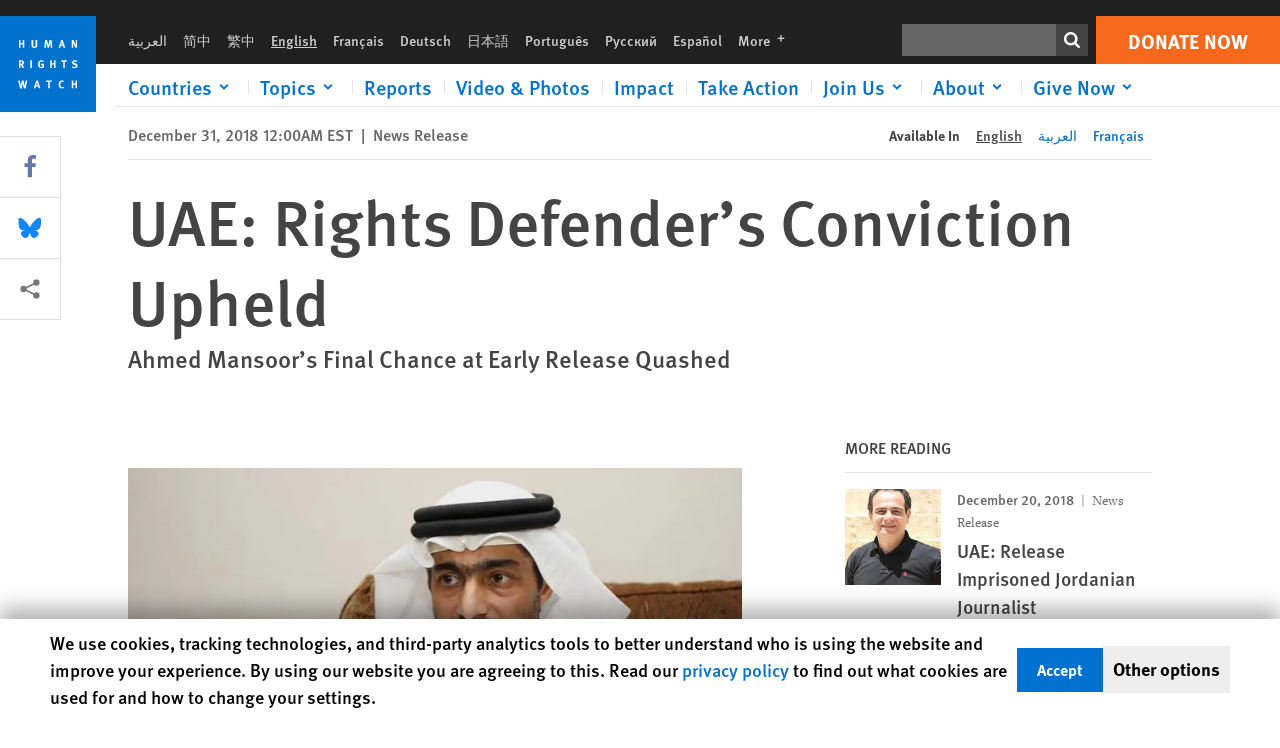

--- FILE ---
content_type: text/html; charset=UTF-8
request_url: https://www.hrw.org/news/2018/12/31/uae-rights-defenders-conviction-upheld
body_size: 48759
content:
<!DOCTYPE html>
<html lang="en" dir="ltr" prefix="og: https://ogp.me/ns#">
  <head>
    <meta charset="utf-8" />
<script>window['sa_metadata'] = {"title":"UAE: Rights Defender\u2019s Conviction Upheld","langcode":"en","node_id":"325587","entity_type":"node","node_type":"news","created":"1546232400","region_country":["Middle East\/North Africa","United Arab Emirates"],"topic":["Free Speech"],"news_type":["News Release"],"division":"MENA"};</script>
<script async defer src="/libraries/custom/simpleanalytics.js"></script>
<script src="/modules/custom/hrw_consent/js/hrwconsent.js?v=1.7"></script>
<script>
        HrwConsent = new HrwConsent;
        HrwConsentSettings.domain = 'hrw.org';
        HrwConsentSettings.expires = 365;
      </script>
<script>var _mtm = window._mtm = window._mtm || [];_mtm.push({"mtm.startTime": (new Date().getTime()), "event": "mtm.Start"});var d = document, g = d.createElement("script"), s = d.getElementsByTagName("script")[0];g.type = "text/javascript";g.async = true;g.src="https://open-analytics.hrw.org/js/container_MOFt5fSb.js";s.parentNode.insertBefore(g, s);</script>
<meta name="description" content="The United Arab Emirates Federal Supreme Court has upheld a 10-year sentence for Ahmed Mansoor, an award-winning human rights activist." />
<link rel="canonical" href="https://www.hrw.org/news/2018/12/31/uae-rights-defenders-conviction-upheld" />
<meta name="google" content="H_DzcJuJMJKVAO6atlPsK4HHr2WienspT6e74P5fVFY" />
<meta property="og:site_name" content="Human Rights Watch" />
<meta property="og:url" content="https://www.hrw.org/news/2018/12/31/uae-rights-defenders-conviction-upheld" />
<meta property="og:title" content="UAE: Rights Defender’s Conviction Upheld" />
<meta property="og:description" content="The United Arab Emirates Federal Supreme Court has upheld a 10-year sentence for Ahmed Mansoor, an award-winning human rights activist." />
<meta property="og:image" content="https://www.hrw.org/sites/default/files/styles/opengraph/public/multimedia_images_2016/2016-03-uae-mena-mansoor.jpg?itok=ZVUilDYR" />
<meta property="og:image:secure_url" content="https://www.hrw.org/sites/default/files/styles/opengraph/public/multimedia_images_2016/2016-03-uae-mena-mansoor.jpg?itok=ZVUilDYR" />
<meta property="og:image:alt" content="Ahmed Mansoor speaks to Reuters in Dubai, United Arab Emirates, November 30, 2011." />
<meta property="og:updated_time" content="2020-10-28T11:31:39-0400" />
<meta property="article:publisher" content="https://www.facebook.com/HumanRightsWatch" />
<meta property="article:published_time" content="2018-12-31T00:00:00-0500" />
<meta property="article:modified_time" content="2020-10-28T11:31:39-0400" />
<meta name="twitter:card" content="summary_large_image" />
<meta name="twitter:site" content="@hrw" />
<meta name="twitter:title" content="UAE: Rights Defender’s Conviction Upheld" />
<meta name="twitter:description" content="The United Arab Emirates Federal Supreme Court has upheld a 10-year sentence for Ahmed Mansoor, an award-winning human rights activist." />
<meta name="twitter:site:id" content="14700316" />
<meta name="twitter:image" content="https://www.hrw.org/sites/default/files/styles/opengraph/public/multimedia_images_2016/2016-03-uae-mena-mansoor.jpg?itok=ZVUilDYR" />
<meta name="twitter:image:alt" content="Ahmed Mansoor speaks to Reuters in Dubai, United Arab Emirates, November 30, 2011." />
<meta name="Generator" content="Drupal 10 (https://www.drupal.org)" />
<meta name="MobileOptimized" content="width" />
<meta name="HandheldFriendly" content="true" />
<meta name="viewport" content="width=device-width, initial-scale=1.0" />
<script type="application/ld+json">{
    "@context": "https://schema.org",
    "@graph": [
        {
            "@type": "NewsArticle",
            "headline": "UAE: Rights Defender’s Conviction Upheld",
            "description": "The United Arab Emirates Federal Supreme Court has upheld a 10-year sentence for Ahmed Mansoor, an award-winning human rights activist.",
            "image": {
                "@type": "ImageObject",
                "representativeOfPage": "True",
                "url": "https://www.hrw.org/sites/default/files/styles/opengraph/public/multimedia_images_2016/2016-03-uae-mena-mansoor.jpg?itok=ZVUilDYR"
            },
            "datePublished": "2018-12-31T00:00:00-0500",
            "dateModified": "2020-10-28T11:31:39-0400",
            "publisher": {
                "@type": "NGO",
                "@id": "https://www.hrw.org/",
                "name": "Human Rights Watch",
                "url": "https://www.hrw.org/",
                "logo": {
                    "@type": "ImageObject",
                    "representativeOfPage": "False",
                    "url": "https://www.hrw.org//themes/custom/hrw_design/dist/app-drupal/assets/logo.svg"
                }
            },
            "mainEntityOfPage": "https://www.hrw.org/news/2018/12/31/uae-rights-defenders-conviction-upheld"
        },
        {
            "@type": "WebPage",
            "@id": "https://www.hrw.org/news/2018/12/31/uae-rights-defenders-conviction-upheld",
            "speakable": {
                "@type": "SpeakableSpecification",
                "cssSelector": "#block-hrw-design-content"
            }
        }
    ]
}</script>
<link rel="icon" href="/sites/default/files/favicon.ico" type="image/vnd.microsoft.icon" />
<script src="/sites/default/files/google_tag/hrw_tag_manager/google_tag.script.js?t9oo5h" defer></script>
<link rel="preload" as="font" href="/themes/custom/hrw_design/dist/app-drupal/assets/fonts/main/Fonts/38b5004a-00f0-4ad8-a6f6-4c8fe48b074b.woff2" type="font/woff2" crossorigin />
<link rel="preload" as="font" href="/themes/custom/hrw_design/dist/app-drupal/assets/fonts/main/Fonts/32a02776-64bf-464c-9c4f-4f57df3d72d6.woff2" type="font/woff2" crossorigin />
<link rel="preload" as="font" href="/themes/custom/hrw_design/dist/app-drupal/assets/fonts/main/Fonts/b273cf7b-f375-4188-9216-9101312446b2.woff2" type="font/woff2" crossorigin />
<link rel="preload" as="image" imagesrcset="/sites/default/files/styles/480w/public/multimedia_images_2016/2016-03-uae-mena-mansoor.jpg?itok=VjFEKgWe 480w,/sites/default/files/styles/embed_xxl/public/multimedia_images_2016/2016-03-uae-mena-mansoor.jpg?itok=qU3vjumQ 946w" imagesizes="(max-width: 524px) 100px, 500px" fetchpriority="high" />

    <title>UAE: Rights Defender’s Conviction Upheld | Human Rights Watch</title>
    <link rel="stylesheet" media="all" href="/sites/default/files/css/css_66ShFQ3QUnn0LsD5WCxjfBlgBlDU0y4cL04XuAnxSNg.css?delta=0&amp;language=en&amp;theme=hrw_design&amp;include=[base64]" />
<link rel="stylesheet" media="all" href="/sites/default/files/css/css_kkzVUCY_oD8C6DmHlbsS8e2c4rKBc7Iv9WHU8KT6e-E.css?delta=1&amp;language=en&amp;theme=hrw_design&amp;include=[base64]" />
<link rel="stylesheet" media="print" href="//fast.fonts.net/t/1.css?apiType=css&amp;projectid=b0af8052-798a-4f60-9b66-62993aa79ad2" async defer />

    <script src="/sites/default/files/js/js_tS_eBIoUabe6Zmx6cEF7atTdjtzp9S8D3Gieam-qGpw.js?scope=header&amp;delta=0&amp;language=en&amp;theme=hrw_design&amp;include=[base64]"></script>

  </head>
  <body class="ltr">
    <noscript><iframe src="https://www.googletagmanager.com/ns.html?id=GTM-W5D7ZP" height="0" width="0" style="display:none;visibility:hidden"></iframe></noscript>
      <div class="dialog-off-canvas-main-canvas" data-off-canvas-main-canvas>
    
<div class="page page--node--news">
      <header>
            <a href="#hrw-cookie-dialog" id="hrw-cookie-popup-skip-link" class="visually-hidden focusable" aria-hidden="true" tabindex="-1">
        Skip to cookie privacy notice
      </a>
      <a href="#main-content" class="visually-hidden focusable">
        Skip to main content
      </a>
      

                <div class="region--header">
          <div class="header-bar hidden xl:flex w-full justify-center relative z-30">
  <span class="bg-gray-900 absolute h-16 w-full z-n10"></span>
  <div class="header-bar__container flex w-lg mt-4">
    <div class="header-bar__logo block absolute z-10 w-14 h-14 xl:w-24 xl:h-24 xl:relative flex-shrink-0">
       <a href="/">         <svg xmlns="http://www.w3.org/2000/svg" width="62" height="62" viewBox="0 0 62 62" fill="none">
    <g clip-path="url(#clip0_1358_62)">
        <mask id="mask0_1358_62" style="mask-type:luminance" maskUnits="userSpaceOnUse" x="0" y="0" width="62" height="62">
            <path d="M62 0H0V62H62V0Z" fill="white"/>
        </mask>
        <g mask="url(#mask0_1358_62)">
            <path d="M62 0H0V62H62V0Z" fill="#0072CE"/>
            <path d="M13.2008 18.3186H14.6278V20.5341H15.6424V15.5703H14.6278V17.4974H13.2008V15.5703H12.2081V20.5341H13.2008V18.3186Z" fill="white"/>
            <path d="M23.9124 19.691C23.9854 19.4757 23.9927 19.3844 23.9927 18.9136V15.5703H22.9781V18.7494C22.9781 19.0121 22.9781 19.0851 22.9635 19.191C22.9197 19.5559 22.6423 19.7713 22.2044 19.7713C21.8759 19.7713 21.6386 19.6509 21.5255 19.4282C21.4671 19.3187 21.4416 19.1435 21.4416 18.8333V15.5703H20.4197V19.0267C20.4197 19.5049 20.4708 19.7056 20.635 19.9611C20.9124 20.3954 21.4708 20.6254 22.2263 20.6254C23.2956 20.6254 23.7846 20.0815 23.9124 19.691Z" fill="white"/>
            <path d="M30.7336 20.5341H31.584L32.3687 17.8186C32.4525 17.5193 32.4964 17.3405 32.5547 17.0558C32.5547 17.3186 32.5693 17.5704 32.5912 17.8843L32.7774 20.5341H33.7555L33.3138 15.5703H32.0438L31.3722 18.034C31.2919 18.326 31.2373 18.5851 31.1934 18.8406C31.1495 18.5851 31.1168 18.4136 31.0218 18.0559L30.3723 15.5703H29.0949L28.6313 20.5341H29.6241L29.7957 17.9391C29.8175 17.6325 29.8322 17.3405 29.8322 17.0448C29.8833 17.3295 29.9671 17.6799 30.0328 17.9245L30.7408 20.5305L30.7336 20.5341Z" fill="white"/>
            <path d="M39.7445 17.6069C39.8357 17.2346 39.9781 16.6506 39.9781 16.6506C39.9781 16.6506 40.1279 17.3003 40.179 17.5302C40.2846 18.0084 40.449 18.5303 40.449 18.5303H39.4781C39.584 18.2018 39.6497 17.9646 39.7445 17.6106M39.2373 19.3625H40.6936L41.0437 20.5414H42.1168L40.5512 15.563H39.4744L37.8468 20.5414H38.8906L39.241 19.3625H39.2373Z" fill="white"/>
            <path d="M47.2847 18.4136C47.2775 17.9975 47.27 17.4135 47.2336 17.0047C47.3249 17.3113 47.6277 18.0121 47.9052 18.6325L48.7556 20.5341H49.7994V15.5703H48.8503L48.8724 17.5996C48.8796 17.9427 48.916 18.5778 48.949 18.9647C48.8503 18.607 48.6569 18.0851 48.4051 17.5595L47.4563 15.574H46.3505V20.5378H47.3139L47.2847 18.4172V18.4136Z" fill="white"/>
            <path d="M14.2701 30.6294C14.1351 30.7499 13.949 30.7938 13.5219 30.7938H13.1862V29.4507H13.5438C13.7884 29.4507 13.9928 29.4797 14.1059 29.5236C14.3431 29.6111 14.4636 29.8229 14.4636 30.1294C14.4636 30.3375 14.3906 30.5163 14.2701 30.6294ZM15.511 30.1076C15.511 29.2352 14.9307 28.6514 14.0548 28.6514H12.2044V33.6151H13.1825V31.5421C13.2482 31.5492 13.2884 31.5639 13.3395 31.5857C13.5183 31.6661 13.6679 31.9069 14.1606 32.8012C14.3541 33.1516 14.4307 33.2865 14.6241 33.6151H15.803C15.803 33.6151 14.8942 32.042 14.6095 31.6842C14.5439 31.6003 14.5037 31.5564 14.4015 31.4763C15.0147 31.4617 15.5074 30.8484 15.5074 30.1039" fill="white"/>
            <path d="M20.5693 28.6514H19.5255V33.6151H20.5693V28.6514Z" fill="white"/>
            <path d="M26.5839 31.6735H27.3395V32.8014C27.1751 32.8889 26.9963 32.9219 26.7738 32.9219C26.4527 32.9219 26.1826 32.8232 25.9964 32.6444C25.7481 32.3961 25.6241 31.9363 25.6241 31.2283C25.6241 30.4873 25.7082 29.9509 26.0437 29.6297C26.2153 29.4653 26.4636 29.3815 26.7592 29.3815C27.1386 29.3815 27.4744 29.502 27.7956 29.7683L28.3248 29.1478C27.8906 28.7681 27.3467 28.5747 26.7483 28.5747C26.2773 28.5747 25.9051 28.6806 25.5403 28.9251C24.8469 29.3886 24.5037 30.1334 24.5037 31.1807C24.5037 31.9254 24.6679 32.4509 25.0329 32.9182C25.4344 33.4328 25.9817 33.6736 26.7262 33.6736C27.3103 33.6736 27.8688 33.5312 28.3759 33.2321V30.8595H26.4561L26.5839 31.6735Z" fill="white"/>
            <path d="M34.8723 30.582H33.4453V28.6514H32.4525V33.6151H33.4453V31.4032H34.8723V33.6151H35.8869V28.6514H34.8723V30.582Z" fill="white"/>
            <path d="M39.6096 29.4797H40.821V33.6151H41.8359V29.4797H43.0218L43.1862 28.6514H39.6096V29.4797Z" fill="white"/>
            <path d="M50.0767 32.0528C50.0767 31.3155 49.635 30.7972 48.8213 30.5745L48.2226 30.4103C47.8102 30.2972 47.6753 30.1695 47.6753 29.9104C47.6753 29.5746 47.96 29.3372 48.3687 29.3372C48.7409 29.3372 49.0767 29.4431 49.5256 29.7169L49.9963 29.0014C49.5621 28.6877 48.9453 28.5015 48.3394 28.5015C47.2884 28.5015 46.562 29.1294 46.562 30.0381C46.562 30.3156 46.6352 30.5745 46.7701 30.7972C46.9489 31.0965 47.2554 31.29 47.7482 31.4251L48.2992 31.5747C48.7409 31.6952 48.949 31.8958 48.949 32.217C48.949 32.6587 48.6497 32.896 48.0765 32.896C47.5766 32.896 47.1788 32.739 46.7118 32.4945L46.3395 33.2717C46.8395 33.5564 47.4672 33.7209 48.0329 33.7209C49.2702 33.7209 50.0838 33.0565 50.0838 32.0491" fill="white"/>
            <path d="M16.1934 43.6195C16.0876 44.1048 15.938 45.1122 15.9234 45.2692C15.9234 45.2692 15.8029 44.4188 15.708 43.9552L15.2518 41.7324H14.1606L13.719 43.7397C13.5693 44.4259 13.4818 45.134 13.4635 45.3274C13.4635 45.3274 13.3978 44.6194 13.2007 43.6924L12.7737 41.7359H11.7153L12.9015 46.7435H14.0365L14.4489 44.7069C14.5985 43.9771 14.6861 43.2799 14.6861 43.2799C14.7007 43.4149 14.7774 44.0574 14.9197 44.7216L15.3613 46.7435H16.4526L17.6533 41.7359H16.6022L16.1934 43.6229V43.6195Z" fill="white"/>
            <path d="M23.4271 44.6925C23.5329 44.3641 23.5986 44.1268 23.6935 43.7729C23.7847 43.4004 23.9307 42.8166 23.9307 42.8166C23.9307 42.8166 24.0804 43.4661 24.1314 43.6963C24.2373 44.1742 24.4015 44.6962 24.4015 44.6962H23.4307L23.4271 44.6925ZM23.4198 41.7217L21.792 46.7H22.8358L23.1862 45.521H24.6424L24.9927 46.7H26.0621L24.5001 41.7217H23.4234H23.4198Z" fill="white"/>
            <path d="M29.916 42.561H31.1314V46.6999H32.146V42.561H33.3322L33.4964 41.7324H29.916V42.561Z" fill="white"/>
            <path d="M40.1351 46.0139C39.708 46.0139 39.3794 45.8204 39.1788 45.4554C39.0293 45.1853 38.9707 44.8059 38.9707 44.1269C38.9707 43.5465 39.0583 43.1341 39.2482 42.8494C39.4271 42.5868 39.7554 42.4189 40.0912 42.4189C40.3685 42.4189 40.6351 42.5099 40.8831 42.6961L41.3322 42.0174C41.0621 41.78 40.5693 41.623 40.0766 41.623C39.2773 41.623 38.562 42.0538 38.1789 42.7728C37.9524 43.2036 37.8431 43.6926 37.8431 44.3166C37.8431 45.0467 38.0437 45.6454 38.4415 46.0942C38.8467 46.5578 39.376 46.7805 40.0619 46.7805C40.6276 46.7805 41.0475 46.6381 41.4416 46.3167L40.9852 45.689C40.6933 45.9263 40.427 46.0102 40.1351 46.0102" fill="white"/>
            <path d="M48.7774 43.6631H47.3504V41.7324H46.3576V46.6999H47.3504V44.4842H48.7774V46.6999H49.7919V41.7324H48.7774V43.6631Z" fill="white"/>
        </g>
    </g>
    <defs>
        <clipPath id="clip0_1358_62">
            <rect width="62" height="62" fill="white"/>
        </clipPath>
    </defs>
</svg>       </a>     </div>
    <div class="header-bar__content flex flex-col w-full">
      <div class="header-bar__content-inner flex justify-end w-full xl:justify-between xl:pl-6 bg-gray-900 text-white">
        <div class="header-bar__language hidden xl:inline-flex items-center">
          



  <nav aria-label="Languages" class="translations-bar items-baseline inline-flex flex-wrap ">
    <ul class="translations-bar__languages-list inline-flex flex-wrap ">
          <li class="translations-bar__language">
                  <a href="/ar/news/2018/12/31/325587"
             title="Arabic"
             class="language-link font-sans text-xs lg:text-sm px-1 x2l:px-2 hover-focus:underline text-gray-400 hover-focus:text-white"
             xml:lang="ar" lang="ar">
            العربية
          </a>
        
      </li>
          <li class="translations-bar__language">
                  <a href="/zh-hans"
             title="Chinese Simplified"
             class="language-link font-sans text-xs lg:text-sm px-1 x2l:px-2 hover-focus:underline text-gray-400 hover-focus:text-white"
             xml:lang="zh-hans" lang="zh-hans">
            简中
          </a>
        
      </li>
          <li class="translations-bar__language">
                  <a href="/zh-hant"
             title="Chinese Traditional"
             class="language-link font-sans text-xs lg:text-sm px-1 x2l:px-2 hover-focus:underline text-gray-400 hover-focus:text-white"
             xml:lang="zh-hant" lang="zh-hant">
            繁中
          </a>
        
      </li>
          <li class="translations-bar__language">
                <span
           class=" font-sans text-xs lg:text-sm px-1 x2l:px-2 active underline text-gray-400"
           xml:lang="en" lang="en">
          English
        </span>
        
      </li>
          <li class="translations-bar__language">
                  <a href="/fr/news/2018/12/31/emirats-arabes-unis-confirmation-de-la-condamnation-dahmed-mansoor"
             title="French"
             class="language-link font-sans text-xs lg:text-sm px-1 x2l:px-2 hover-focus:underline text-gray-400 hover-focus:text-white"
             xml:lang="fr" lang="fr">
            Français
          </a>
        
      </li>
          <li class="translations-bar__language">
                  <a href="/de"
             title="German"
             class="language-link font-sans text-xs lg:text-sm px-1 x2l:px-2 hover-focus:underline text-gray-400 hover-focus:text-white"
             xml:lang="de" lang="de">
            Deutsch
          </a>
        
      </li>
          <li class="translations-bar__language">
                  <a href="/ja"
             title="Japanese"
             class="language-link font-sans text-xs lg:text-sm px-1 x2l:px-2 hover-focus:underline text-gray-400 hover-focus:text-white"
             xml:lang="ja" lang="ja">
            日本語
          </a>
        
      </li>
          <li class="translations-bar__language">
                  <a href="/pt"
             title="Portugese"
             class="language-link font-sans text-xs lg:text-sm px-1 x2l:px-2 hover-focus:underline text-gray-400 hover-focus:text-white"
             xml:lang="pt" lang="pt">
            Português
          </a>
        
      </li>
          <li class="translations-bar__language">
                  <a href="/ru"
             title="Russian"
             class="language-link font-sans text-xs lg:text-sm px-1 x2l:px-2 hover-focus:underline text-gray-400 hover-focus:text-white"
             xml:lang="ru" lang="ru">
            Русский
          </a>
        
      </li>
          <li class="translations-bar__language">
                  <a href="/es"
             title="Spanish"
             class="language-link font-sans text-xs lg:text-sm px-1 x2l:px-2 hover-focus:underline text-gray-400 hover-focus:text-white"
             xml:lang="es" lang="es">
            Español
          </a>
        
      </li>
              <li class="translations-bar__language">
        <a href="/languages?language=en"
           title="More"
           class="language-link font-sans text-xs lg:text-sm px-1 x2l:px-2 hover-focus:underline text-gray-400 hover-focus:text-white">
          More <span class='sr-only'>languages</span>
          


<div class="icon fill-current  w-4 inline-block">
  <svg viewBox="0 0 20 20" fill="currentColor"  role="img"  focusable="false"  aria-hidden="true"  >
        <use xlink:href="/themes/custom/hrw_design/dist/app-drupal/assets/spritemap.svg?cacheBuster=250315#sprite-plus"></use>
  </svg>
</div>
        </a>
      </li>
      </ul>
</nav>


        </div>
        <div class="header-bar__utilities flex flex-col-reverse w-full xl:w-auto xl:flex-row xl:items-center">
          <div class="header-bar__search hidden xl:p-0 xl:mr-2 xl:flex">
                          <div class="search-input">
      <form class="search-form" action="/sitesearch" method="get"
          id="search_form_863255271" accept-charset="UTF-8">
      <div class="flex">
        <div class="form-item form-type-textfield inline-block flex-grow">
          <label class="sr-only text-white" for="apachesolr_panels_search_form_807811502">Search</label>
          <input title="Enter the terms you wish to search for."
                 type="text"
                 id="apachesolr_panels_search_form_807811502"
                 name="search"
                 value=""
                 size="15"
                 maxlength="128"
                 class="form-text relative bg-gray-700 text-white h-8 py-1 px-2 text-sm font-light w-full">
        </div>
        <button type="submit" value="Search" title="Search" class="form-submit inline-flex justify-center h-8 w-8 bg-gray-900 hover-focus:bg-black text-white xl:bg-gray-800">
          


<div class="icon fill-current self-center w-4 inline-block">
  <svg viewBox="0 0 20 20" fill="currentColor"  role="img"  focusable="false"  aria-hidden="true"  >
        <use xlink:href="/themes/custom/hrw_design/dist/app-drupal/assets/spritemap.svg?cacheBuster=250315#sprite-search"></use>
  </svg>
</div>
        </button>
      </div>
    </form>
  </div>
                      </div>
          <div class="header-bar__cta flex justify-end xl:block">
                          






<a   class="uppercase btn btn-secondary btn-lg  h-12 font-bold w-full" href=https://donate.hrw.org/page/107245/donate/1?ea.tracking.id=EP2022EVpgdonate&amp;promo_id=1000>
        <span class="btn-text ">Donate Now</span>
  </a>
                      </div>
        </div>
                      </div>
      <div class="header-bar__nav flex mobile-hide-position flex-col max-h-0 overflow-hidden transition justify-start xl:flex-row xl:overflow-visible xl:max-h-full">
                                  <div class="header-bar__nav-wrapper w-full xl:pt-1 xl:pl-5">
            
<noscript>
  <header class="w-full">
    <div class="nav-desktop">
              <div class="nav-desktop__content flex w-full justify-start">
          <ul role="tablist" class="nav-desktop__primary flex flex-row flex-wrap flex-grow mb-4 relative list-none p-0 border-b border-gray-200">
                          <li itemid="" role="tab" class="nav-desktop__menu-item items-baseline p-0 relative separator-bar-absolute">
                <div class="menu-item__item-content py-2 xl:p-1 x2l:px-3 x3l:px-5 bg-white text-blue-700 text-xl font-light relative hover:text-white hover-focus:bg-blue-700">
                  <a href="/countries">Countries</a>
                </div>
              </li>
                          <li itemid="" role="tab" class="nav-desktop__menu-item items-baseline p-0 relative separator-bar-absolute">
                <div class="menu-item__item-content py-2 xl:p-1 x2l:px-3 x3l:px-5 bg-white text-blue-700 text-xl font-light relative hover:text-white hover-focus:bg-blue-700">
                  <a href="/topic/womens-rights">Topics</a>
                </div>
              </li>
                          <li itemid="" role="tab" class="nav-desktop__menu-item items-baseline p-0 relative separator-bar-absolute">
                <div class="menu-item__item-content py-2 xl:p-1 x2l:px-3 x3l:px-5 bg-white text-blue-700 text-xl font-light relative hover:text-white hover-focus:bg-blue-700">
                  <a href="/publications">Reports</a>
                </div>
              </li>
                          <li itemid="" role="tab" class="nav-desktop__menu-item items-baseline p-0 relative separator-bar-absolute">
                <div class="menu-item__item-content py-2 xl:p-1 x2l:px-3 x3l:px-5 bg-white text-blue-700 text-xl font-light relative hover:text-white hover-focus:bg-blue-700">
                  <a href="/video-photos">Videos &amp; Photos</a>
                </div>
              </li>
                          <li itemid="" role="tab" class="nav-desktop__menu-item items-baseline p-0 relative separator-bar-absolute">
                <div class="menu-item__item-content py-2 xl:p-1 x2l:px-3 x3l:px-5 bg-white text-blue-700 text-xl font-light relative hover:text-white hover-focus:bg-blue-700">
                  <a href="/impact">Impact</a>
                </div>
              </li>
                          <li itemid="" role="tab" class="nav-desktop__menu-item items-baseline p-0 relative separator-bar-absolute">
                <div class="menu-item__item-content py-2 xl:p-1 x2l:px-3 x3l:px-5 bg-white text-blue-700 text-xl font-light relative hover:text-white hover-focus:bg-blue-700">
                  <a href="/join-us/take-action">Take Action</a>
                </div>
              </li>
                          <li itemid="" role="tab" class="nav-desktop__menu-item items-baseline p-0 relative separator-bar-absolute">
                <div class="menu-item__item-content py-2 xl:p-1 x2l:px-3 x3l:px-5 bg-white text-blue-700 text-xl font-light relative hover:text-white hover-focus:bg-blue-700">
                  <a href="/about/about-us">About</a>
                </div>
              </li>
                          <li itemid="" role="tab" class="nav-desktop__menu-item items-baseline p-0 relative separator-bar-absolute">
                <div class="menu-item__item-content py-2 xl:p-1 x2l:px-3 x3l:px-5 bg-white text-blue-700 text-xl font-light relative hover:text-white hover-focus:bg-blue-700">
                  <a href="/join-us/human-rights-watch-council">Join Us</a>
                </div>
              </li>
                          <li itemid="" role="tab" class="nav-desktop__menu-item items-baseline p-0 relative separator-bar-absolute">
                <div class="menu-item__item-content py-2 xl:p-1 x2l:px-3 x3l:px-5 bg-white text-blue-700 text-xl font-light relative hover:text-white hover-focus:bg-blue-700">
                  <a href="https://donate.hrw.org/page/16059/donate/1?promo_id=1004">Give Now</a>
                </div>
              </li>
                      </ul>
        </div>
                </div>
  </header>
</noscript>
            
<div id="vue-header"></div>
          </div>
                              </div>
      
    </div>
  </div>
</div>
                                                                                                                                                      <div class="mobile_header" id="hrw_components__mobile_header">
  <div class="mobile_header__wrapper">
    <div class="mobile_header__logo">
              <a href="/">
            <svg xmlns="http://www.w3.org/2000/svg" width="62" height="62" viewBox="0 0 62 62" fill="none">
    <g clip-path="url(#clip0_1358_62)">
        <mask id="mask0_1358_62" style="mask-type:luminance" maskUnits="userSpaceOnUse" x="0" y="0" width="62" height="62">
            <path d="M62 0H0V62H62V0Z" fill="white"/>
        </mask>
        <g mask="url(#mask0_1358_62)">
            <path d="M62 0H0V62H62V0Z" fill="#0072CE"/>
            <path d="M13.2008 18.3186H14.6278V20.5341H15.6424V15.5703H14.6278V17.4974H13.2008V15.5703H12.2081V20.5341H13.2008V18.3186Z" fill="white"/>
            <path d="M23.9124 19.691C23.9854 19.4757 23.9927 19.3844 23.9927 18.9136V15.5703H22.9781V18.7494C22.9781 19.0121 22.9781 19.0851 22.9635 19.191C22.9197 19.5559 22.6423 19.7713 22.2044 19.7713C21.8759 19.7713 21.6386 19.6509 21.5255 19.4282C21.4671 19.3187 21.4416 19.1435 21.4416 18.8333V15.5703H20.4197V19.0267C20.4197 19.5049 20.4708 19.7056 20.635 19.9611C20.9124 20.3954 21.4708 20.6254 22.2263 20.6254C23.2956 20.6254 23.7846 20.0815 23.9124 19.691Z" fill="white"/>
            <path d="M30.7336 20.5341H31.584L32.3687 17.8186C32.4525 17.5193 32.4964 17.3405 32.5547 17.0558C32.5547 17.3186 32.5693 17.5704 32.5912 17.8843L32.7774 20.5341H33.7555L33.3138 15.5703H32.0438L31.3722 18.034C31.2919 18.326 31.2373 18.5851 31.1934 18.8406C31.1495 18.5851 31.1168 18.4136 31.0218 18.0559L30.3723 15.5703H29.0949L28.6313 20.5341H29.6241L29.7957 17.9391C29.8175 17.6325 29.8322 17.3405 29.8322 17.0448C29.8833 17.3295 29.9671 17.6799 30.0328 17.9245L30.7408 20.5305L30.7336 20.5341Z" fill="white"/>
            <path d="M39.7445 17.6069C39.8357 17.2346 39.9781 16.6506 39.9781 16.6506C39.9781 16.6506 40.1279 17.3003 40.179 17.5302C40.2846 18.0084 40.449 18.5303 40.449 18.5303H39.4781C39.584 18.2018 39.6497 17.9646 39.7445 17.6106M39.2373 19.3625H40.6936L41.0437 20.5414H42.1168L40.5512 15.563H39.4744L37.8468 20.5414H38.8906L39.241 19.3625H39.2373Z" fill="white"/>
            <path d="M47.2847 18.4136C47.2775 17.9975 47.27 17.4135 47.2336 17.0047C47.3249 17.3113 47.6277 18.0121 47.9052 18.6325L48.7556 20.5341H49.7994V15.5703H48.8503L48.8724 17.5996C48.8796 17.9427 48.916 18.5778 48.949 18.9647C48.8503 18.607 48.6569 18.0851 48.4051 17.5595L47.4563 15.574H46.3505V20.5378H47.3139L47.2847 18.4172V18.4136Z" fill="white"/>
            <path d="M14.2701 30.6294C14.1351 30.7499 13.949 30.7938 13.5219 30.7938H13.1862V29.4507H13.5438C13.7884 29.4507 13.9928 29.4797 14.1059 29.5236C14.3431 29.6111 14.4636 29.8229 14.4636 30.1294C14.4636 30.3375 14.3906 30.5163 14.2701 30.6294ZM15.511 30.1076C15.511 29.2352 14.9307 28.6514 14.0548 28.6514H12.2044V33.6151H13.1825V31.5421C13.2482 31.5492 13.2884 31.5639 13.3395 31.5857C13.5183 31.6661 13.6679 31.9069 14.1606 32.8012C14.3541 33.1516 14.4307 33.2865 14.6241 33.6151H15.803C15.803 33.6151 14.8942 32.042 14.6095 31.6842C14.5439 31.6003 14.5037 31.5564 14.4015 31.4763C15.0147 31.4617 15.5074 30.8484 15.5074 30.1039" fill="white"/>
            <path d="M20.5693 28.6514H19.5255V33.6151H20.5693V28.6514Z" fill="white"/>
            <path d="M26.5839 31.6735H27.3395V32.8014C27.1751 32.8889 26.9963 32.9219 26.7738 32.9219C26.4527 32.9219 26.1826 32.8232 25.9964 32.6444C25.7481 32.3961 25.6241 31.9363 25.6241 31.2283C25.6241 30.4873 25.7082 29.9509 26.0437 29.6297C26.2153 29.4653 26.4636 29.3815 26.7592 29.3815C27.1386 29.3815 27.4744 29.502 27.7956 29.7683L28.3248 29.1478C27.8906 28.7681 27.3467 28.5747 26.7483 28.5747C26.2773 28.5747 25.9051 28.6806 25.5403 28.9251C24.8469 29.3886 24.5037 30.1334 24.5037 31.1807C24.5037 31.9254 24.6679 32.4509 25.0329 32.9182C25.4344 33.4328 25.9817 33.6736 26.7262 33.6736C27.3103 33.6736 27.8688 33.5312 28.3759 33.2321V30.8595H26.4561L26.5839 31.6735Z" fill="white"/>
            <path d="M34.8723 30.582H33.4453V28.6514H32.4525V33.6151H33.4453V31.4032H34.8723V33.6151H35.8869V28.6514H34.8723V30.582Z" fill="white"/>
            <path d="M39.6096 29.4797H40.821V33.6151H41.8359V29.4797H43.0218L43.1862 28.6514H39.6096V29.4797Z" fill="white"/>
            <path d="M50.0767 32.0528C50.0767 31.3155 49.635 30.7972 48.8213 30.5745L48.2226 30.4103C47.8102 30.2972 47.6753 30.1695 47.6753 29.9104C47.6753 29.5746 47.96 29.3372 48.3687 29.3372C48.7409 29.3372 49.0767 29.4431 49.5256 29.7169L49.9963 29.0014C49.5621 28.6877 48.9453 28.5015 48.3394 28.5015C47.2884 28.5015 46.562 29.1294 46.562 30.0381C46.562 30.3156 46.6352 30.5745 46.7701 30.7972C46.9489 31.0965 47.2554 31.29 47.7482 31.4251L48.2992 31.5747C48.7409 31.6952 48.949 31.8958 48.949 32.217C48.949 32.6587 48.6497 32.896 48.0765 32.896C47.5766 32.896 47.1788 32.739 46.7118 32.4945L46.3395 33.2717C46.8395 33.5564 47.4672 33.7209 48.0329 33.7209C49.2702 33.7209 50.0838 33.0565 50.0838 32.0491" fill="white"/>
            <path d="M16.1934 43.6195C16.0876 44.1048 15.938 45.1122 15.9234 45.2692C15.9234 45.2692 15.8029 44.4188 15.708 43.9552L15.2518 41.7324H14.1606L13.719 43.7397C13.5693 44.4259 13.4818 45.134 13.4635 45.3274C13.4635 45.3274 13.3978 44.6194 13.2007 43.6924L12.7737 41.7359H11.7153L12.9015 46.7435H14.0365L14.4489 44.7069C14.5985 43.9771 14.6861 43.2799 14.6861 43.2799C14.7007 43.4149 14.7774 44.0574 14.9197 44.7216L15.3613 46.7435H16.4526L17.6533 41.7359H16.6022L16.1934 43.6229V43.6195Z" fill="white"/>
            <path d="M23.4271 44.6925C23.5329 44.3641 23.5986 44.1268 23.6935 43.7729C23.7847 43.4004 23.9307 42.8166 23.9307 42.8166C23.9307 42.8166 24.0804 43.4661 24.1314 43.6963C24.2373 44.1742 24.4015 44.6962 24.4015 44.6962H23.4307L23.4271 44.6925ZM23.4198 41.7217L21.792 46.7H22.8358L23.1862 45.521H24.6424L24.9927 46.7H26.0621L24.5001 41.7217H23.4234H23.4198Z" fill="white"/>
            <path d="M29.916 42.561H31.1314V46.6999H32.146V42.561H33.3322L33.4964 41.7324H29.916V42.561Z" fill="white"/>
            <path d="M40.1351 46.0139C39.708 46.0139 39.3794 45.8204 39.1788 45.4554C39.0293 45.1853 38.9707 44.8059 38.9707 44.1269C38.9707 43.5465 39.0583 43.1341 39.2482 42.8494C39.4271 42.5868 39.7554 42.4189 40.0912 42.4189C40.3685 42.4189 40.6351 42.5099 40.8831 42.6961L41.3322 42.0174C41.0621 41.78 40.5693 41.623 40.0766 41.623C39.2773 41.623 38.562 42.0538 38.1789 42.7728C37.9524 43.2036 37.8431 43.6926 37.8431 44.3166C37.8431 45.0467 38.0437 45.6454 38.4415 46.0942C38.8467 46.5578 39.376 46.7805 40.0619 46.7805C40.6276 46.7805 41.0475 46.6381 41.4416 46.3167L40.9852 45.689C40.6933 45.9263 40.427 46.0102 40.1351 46.0102" fill="white"/>
            <path d="M48.7774 43.6631H47.3504V41.7324H46.3576V46.6999H47.3504V44.4842H48.7774V46.6999H49.7919V41.7324H48.7774V43.6631Z" fill="white"/>
        </g>
    </g>
    <defs>
        <clipPath id="clip0_1358_62">
            <rect width="62" height="62" fill="white"/>
        </clipPath>
    </defs>
</svg>              </a>
          </div>
            <dialog class="mobile_menu" id="mobile-menu-mobile_header__mobile_menu" >
  <div class="modal-header">
    <div class="mobile_menu__close">
      <button type="button"                onclick="this.closest(&#039;dialog&#039;).close()"         data-component-id="hrw_components:button" class="hrw-button hrw-modal--close"
>
  <span class="sr-only">Close</span>
      <svg width="24" height="24" viewBox="0 0 24 24" fill="none" xmlns="http://www.w3.org/2000/svg">
<path d="M6.12132 4L20.2635 18.1421L18.1421 20.2635L4 6.12132L6.12132 4Z" fill="#0071CE"/>
<path d="M20.2635 6.12132L6.12132 20.2635L4 18.1421L18.1421 4L20.2635 6.12132Z" fill="#0071CE"/>
</svg>

    </button>
    </div>
    <div class="mobile_menu__search_wrapper">
      <form action="/sitesearch" method="get" accept-charset="UTF-8" class="mobile_menu__search_form">
        <label for="mobile_menu__search" class="sr-only">Search</label>
        <input type="search" name="search" placeholder="Search hrw.org" id="mobile_menu__search" class="mobile_menu__search_input" autocomplete="off" aria-required="true" required/>
        <button                          type="submit" aria-polite="live" data-component-id="hrw_components:button" class="hrw-button mobile_menu__search_button"
>
  <span class="sr-only">Search</span>
      <?xml version="1.0" encoding="UTF-8"?>
<svg id="Layer_1" data-name="Layer 1" xmlns="http://www.w3.org/2000/svg" version="1.1" viewBox="0 0 24 24" width="24" height="24">
  <defs>
    <style>
      .cls-1 {
      fill: #0072ce;
      stroke-width: 0px;
      }
    </style>
  </defs>
  <path class="cls-1" d="M15.5,13.5c.7-1.1,1.1-2.4,1.1-3.7,0-3.8-3.1-6.9-6.9-6.9s-6.9,3.1-6.9,6.9,3.1,6.9,6.9,6.9,2.6-.4,3.7-1.1l4.6,4.6,2.1-2.1-4.6-4.6ZM9.8,13.7c-2.2,0-4-1.8-4-4s1.8-4,4-4,4,1.8,4,4-1.8,4-4,4Z"/>
</svg>
    </button>
      </form>
    </div>
  </div>
  <nav class="modal-body" aria-labelledby="mobile-menu-nav-mobile_header__mobile_menu">
    <h2 class="sr-only" id="mobile-menu-nav-mobile_header__mobile_menu">Primary navigation</h2>
      <div class="mobile_menu_item" data-component-id="hrw_components:mobile_menu_tree">
                      <button type="button"                         aria-expanded="false" aria-controls="mobile_menu_tree:2cddc307-64ce-4763-90a6-8129bf70afe4" aria-label="Click to expand Countries" data-label-expand="Click to expand Countries" data-label-close="Click to close Countries" data-component-id="hrw_components:button" class="hrw-button mobile_menu_item__button"
>
  <span >Countries</span>
      <svg width="24" height="24" viewBox="0 0 24 24" fill="none" xmlns="http://www.w3.org/2000/svg">
<path d="M12 16.4501L4 10.2508L6.31511 7.5498L12 11.8713L17.6334 7.5498L20 10.2508L12 16.4501Z" fill="#0071CE"/>
</svg>

    </button>
      <div class="mobile_menu_submenu" data-component-id="hrw_components:mobile_menu_tree" id="mobile_menu_tree:2cddc307-64ce-4763-90a6-8129bf70afe4">
          <div class="mobile_menu_item" data-component-id="hrw_components:mobile_menu_tree">
                      <button type="button"                         aria-expanded="false" aria-controls="taxonomy_menu.menu_link:taxonomy_menu.menu_link.region.9450" aria-label="Click to expand Africa" data-label-expand="Click to expand Africa" data-label-close="Click to close Africa" data-component-id="hrw_components:button" class="hrw-button mobile_menu_item__button"
>
  <span >Africa</span>
      <svg width="24" height="24" viewBox="0 0 24 24" fill="none" xmlns="http://www.w3.org/2000/svg">
<path d="M12 16.4501L4 10.2508L6.31511 7.5498L12 11.8713L17.6334 7.5498L20 10.2508L12 16.4501Z" fill="#0071CE"/>
</svg>

    </button>
      <div class="mobile_menu_submenu" data-component-id="hrw_components:mobile_menu_tree" id="taxonomy_menu.menu_link:taxonomy_menu.menu_link.region.9450">
          <div class="mobile_menu_item" data-component-id="hrw_components:mobile_menu_tree">
          <a href="/africa">All Africa</a>
      </div>
  <div class="mobile_menu_item" data-component-id="hrw_components:mobile_menu_tree">
          <a href="/africa/african-union">African Union</a>
      </div>
  <div class="mobile_menu_item" data-component-id="hrw_components:mobile_menu_tree">
          <a href="/africa/angola">Angola</a>
      </div>
  <div class="mobile_menu_item" data-component-id="hrw_components:mobile_menu_tree">
          <a href="/africa/burkina-faso">Burkina Faso</a>
      </div>
  <div class="mobile_menu_item" data-component-id="hrw_components:mobile_menu_tree">
          <a href="/africa/burundi">Burundi</a>
      </div>
  <div class="mobile_menu_item" data-component-id="hrw_components:mobile_menu_tree">
          <a href="/africa/cameroon">Cameroon</a>
      </div>
  <div class="mobile_menu_item" data-component-id="hrw_components:mobile_menu_tree">
          <a href="/africa/central-african-republic">Central African Republic</a>
      </div>
  <div class="mobile_menu_item" data-component-id="hrw_components:mobile_menu_tree">
          <a href="/africa/chad">Chad</a>
      </div>
  <div class="mobile_menu_item" data-component-id="hrw_components:mobile_menu_tree">
          <a href="/africa/cote-divoire">Côte d&#039;Ivoire</a>
      </div>
  <div class="mobile_menu_item" data-component-id="hrw_components:mobile_menu_tree">
          <a href="/africa/democratic-republic-congo">Democratic Republic of Congo</a>
      </div>
  <div class="mobile_menu_item" data-component-id="hrw_components:mobile_menu_tree">
          <a href="/africa/equatorial-guinea">Equatorial Guinea</a>
      </div>
  <div class="mobile_menu_item" data-component-id="hrw_components:mobile_menu_tree">
          <a href="/africa/eritrea">Eritrea</a>
      </div>
  <div class="mobile_menu_item" data-component-id="hrw_components:mobile_menu_tree">
          <a href="/africa/eswatini">Eswatini (formerly Swaziland)</a>
      </div>
  <div class="mobile_menu_item" data-component-id="hrw_components:mobile_menu_tree">
          <a href="/africa/ethiopia">Ethiopia</a>
      </div>
  <div class="mobile_menu_item" data-component-id="hrw_components:mobile_menu_tree">
          <a href="/africa/gambia">Gambia</a>
      </div>
  <div class="mobile_menu_item" data-component-id="hrw_components:mobile_menu_tree">
          <a href="/africa/ghana">Ghana</a>
      </div>
  <div class="mobile_menu_item" data-component-id="hrw_components:mobile_menu_tree">
          <a href="/africa/guinea">Guinea</a>
      </div>
  <div class="mobile_menu_item" data-component-id="hrw_components:mobile_menu_tree">
          <a href="/africa/kenya">Kenya</a>
      </div>
  <div class="mobile_menu_item" data-component-id="hrw_components:mobile_menu_tree">
          <a href="/africa/liberia">Liberia</a>
      </div>
  <div class="mobile_menu_item" data-component-id="hrw_components:mobile_menu_tree">
          <a href="/africa/malawi">Malawi</a>
      </div>
  <div class="mobile_menu_item" data-component-id="hrw_components:mobile_menu_tree">
          <a href="/africa/mali">Mali</a>
      </div>
  <div class="mobile_menu_item" data-component-id="hrw_components:mobile_menu_tree">
          <a href="/africa/mauritius">Mauritius</a>
      </div>
  <div class="mobile_menu_item" data-component-id="hrw_components:mobile_menu_tree">
          <a href="/africa/mozambique">Mozambique</a>
      </div>
  <div class="mobile_menu_item" data-component-id="hrw_components:mobile_menu_tree">
          <a href="/africa/niger">Niger</a>
      </div>
  <div class="mobile_menu_item" data-component-id="hrw_components:mobile_menu_tree">
          <a href="/africa/nigeria">Nigeria</a>
      </div>
  <div class="mobile_menu_item" data-component-id="hrw_components:mobile_menu_tree">
          <a href="/africa/rwanda">Rwanda</a>
      </div>
  <div class="mobile_menu_item" data-component-id="hrw_components:mobile_menu_tree">
          <a href="/africa/senegal">Senegal</a>
      </div>
  <div class="mobile_menu_item" data-component-id="hrw_components:mobile_menu_tree">
          <a href="/africa/sierra-leone">Sierra Leone</a>
      </div>
  <div class="mobile_menu_item" data-component-id="hrw_components:mobile_menu_tree">
          <a href="/africa/somalia">Somalia</a>
      </div>
  <div class="mobile_menu_item" data-component-id="hrw_components:mobile_menu_tree">
          <a href="/africa/south-africa">South Africa</a>
      </div>
  <div class="mobile_menu_item" data-component-id="hrw_components:mobile_menu_tree">
          <a href="/africa/south-sudan">South Sudan</a>
      </div>
  <div class="mobile_menu_item" data-component-id="hrw_components:mobile_menu_tree">
          <a href="/africa/sudan">Sudan</a>
      </div>
  <div class="mobile_menu_item" data-component-id="hrw_components:mobile_menu_tree">
          <a href="/africa/tanzania">Tanzania</a>
      </div>
  <div class="mobile_menu_item" data-component-id="hrw_components:mobile_menu_tree">
          <a href="/africa/uganda">Uganda</a>
      </div>
  <div class="mobile_menu_item" data-component-id="hrw_components:mobile_menu_tree">
          <a href="/africa/zambia">Zambia</a>
      </div>
  <div class="mobile_menu_item" data-component-id="hrw_components:mobile_menu_tree">
          <a href="/africa/zimbabwe">Zimbabwe</a>
      </div>
      </div>
      </div>
  <div class="mobile_menu_item" data-component-id="hrw_components:mobile_menu_tree">
                      <button type="button"                         aria-expanded="false" aria-controls="taxonomy_menu.menu_link:taxonomy_menu.menu_link.region.9451" aria-label="Click to expand Americas" data-label-expand="Click to expand Americas" data-label-close="Click to close Americas" data-component-id="hrw_components:button" class="hrw-button mobile_menu_item__button"
>
  <span >Americas</span>
      <svg width="24" height="24" viewBox="0 0 24 24" fill="none" xmlns="http://www.w3.org/2000/svg">
<path d="M12 16.4501L4 10.2508L6.31511 7.5498L12 11.8713L17.6334 7.5498L20 10.2508L12 16.4501Z" fill="#0071CE"/>
</svg>

    </button>
      <div class="mobile_menu_submenu" data-component-id="hrw_components:mobile_menu_tree" id="taxonomy_menu.menu_link:taxonomy_menu.menu_link.region.9451">
          <div class="mobile_menu_item" data-component-id="hrw_components:mobile_menu_tree">
          <a href="/americas">All Americas</a>
      </div>
  <div class="mobile_menu_item" data-component-id="hrw_components:mobile_menu_tree">
          <a href="/americas/argentina">Argentina</a>
      </div>
  <div class="mobile_menu_item" data-component-id="hrw_components:mobile_menu_tree">
          <a href="/americas/bolivia">Bolivia</a>
      </div>
  <div class="mobile_menu_item" data-component-id="hrw_components:mobile_menu_tree">
          <a href="/americas/brazil">Brazil</a>
      </div>
  <div class="mobile_menu_item" data-component-id="hrw_components:mobile_menu_tree">
          <a href="/americas/canada">Canada</a>
      </div>
  <div class="mobile_menu_item" data-component-id="hrw_components:mobile_menu_tree">
          <a href="/americas/chile">Chile</a>
      </div>
  <div class="mobile_menu_item" data-component-id="hrw_components:mobile_menu_tree">
          <a href="/americas/colombia">Colombia</a>
      </div>
  <div class="mobile_menu_item" data-component-id="hrw_components:mobile_menu_tree">
          <a href="/americas/costa-rica">Costa Rica</a>
      </div>
  <div class="mobile_menu_item" data-component-id="hrw_components:mobile_menu_tree">
          <a href="/americas/cuba">Cuba</a>
      </div>
  <div class="mobile_menu_item" data-component-id="hrw_components:mobile_menu_tree">
          <a href="/americas/dominican-republic">Dominican Republic</a>
      </div>
  <div class="mobile_menu_item" data-component-id="hrw_components:mobile_menu_tree">
          <a href="/americas/ecuador">Ecuador</a>
      </div>
  <div class="mobile_menu_item" data-component-id="hrw_components:mobile_menu_tree">
          <a href="/americas/el-salvador">El Salvador</a>
      </div>
  <div class="mobile_menu_item" data-component-id="hrw_components:mobile_menu_tree">
          <a href="/americas/guatemala">Guatemala</a>
      </div>
  <div class="mobile_menu_item" data-component-id="hrw_components:mobile_menu_tree">
          <a href="/americas/haiti">Haiti</a>
      </div>
  <div class="mobile_menu_item" data-component-id="hrw_components:mobile_menu_tree">
          <a href="/americas/honduras">Honduras</a>
      </div>
  <div class="mobile_menu_item" data-component-id="hrw_components:mobile_menu_tree">
          <a href="/americas/jamaica">Jamaica</a>
      </div>
  <div class="mobile_menu_item" data-component-id="hrw_components:mobile_menu_tree">
          <a href="/americas/mexico">Mexico</a>
      </div>
  <div class="mobile_menu_item" data-component-id="hrw_components:mobile_menu_tree">
          <a href="/americas/nicaragua">Nicaragua</a>
      </div>
  <div class="mobile_menu_item" data-component-id="hrw_components:mobile_menu_tree">
          <a href="/americas/panama">Panama</a>
      </div>
  <div class="mobile_menu_item" data-component-id="hrw_components:mobile_menu_tree">
          <a href="/americas/paraguay">Paraguay</a>
      </div>
  <div class="mobile_menu_item" data-component-id="hrw_components:mobile_menu_tree">
          <a href="/americas/peru">Peru</a>
      </div>
  <div class="mobile_menu_item" data-component-id="hrw_components:mobile_menu_tree">
          <a href="/americas/uruguay">Uruguay</a>
      </div>
  <div class="mobile_menu_item" data-component-id="hrw_components:mobile_menu_tree">
          <a href="/americas/venezuela">Venezuela</a>
      </div>
      </div>
      </div>
  <div class="mobile_menu_item" data-component-id="hrw_components:mobile_menu_tree">
                      <button type="button"                         aria-expanded="false" aria-controls="taxonomy_menu.menu_link:taxonomy_menu.menu_link.region.9452" aria-label="Click to expand Asia" data-label-expand="Click to expand Asia" data-label-close="Click to close Asia" data-component-id="hrw_components:button" class="hrw-button mobile_menu_item__button"
>
  <span >Asia</span>
      <svg width="24" height="24" viewBox="0 0 24 24" fill="none" xmlns="http://www.w3.org/2000/svg">
<path d="M12 16.4501L4 10.2508L6.31511 7.5498L12 11.8713L17.6334 7.5498L20 10.2508L12 16.4501Z" fill="#0071CE"/>
</svg>

    </button>
      <div class="mobile_menu_submenu" data-component-id="hrw_components:mobile_menu_tree" id="taxonomy_menu.menu_link:taxonomy_menu.menu_link.region.9452">
          <div class="mobile_menu_item" data-component-id="hrw_components:mobile_menu_tree">
          <a href="/asia">All Asia</a>
      </div>
  <div class="mobile_menu_item" data-component-id="hrw_components:mobile_menu_tree">
          <a href="/asia/afghanistan">Afghanistan</a>
      </div>
  <div class="mobile_menu_item" data-component-id="hrw_components:mobile_menu_tree">
          <a href="/asia/australia">Australia</a>
      </div>
  <div class="mobile_menu_item" data-component-id="hrw_components:mobile_menu_tree">
          <a href="/asia/bangladesh">Bangladesh</a>
      </div>
  <div class="mobile_menu_item" data-component-id="hrw_components:mobile_menu_tree">
          <a href="/asia/bhutan">Bhutan</a>
      </div>
  <div class="mobile_menu_item" data-component-id="hrw_components:mobile_menu_tree">
          <a href="/asia/brunei">Brunei</a>
      </div>
  <div class="mobile_menu_item" data-component-id="hrw_components:mobile_menu_tree">
          <a href="/asia/cambodia">Cambodia</a>
      </div>
  <div class="mobile_menu_item" data-component-id="hrw_components:mobile_menu_tree">
          <a href="/asia/china-and-tibet">China and Tibet</a>
      </div>
  <div class="mobile_menu_item" data-component-id="hrw_components:mobile_menu_tree">
          <a href="/asia/fiji">Fiji</a>
      </div>
  <div class="mobile_menu_item" data-component-id="hrw_components:mobile_menu_tree">
          <a href="/asia/india">India</a>
      </div>
  <div class="mobile_menu_item" data-component-id="hrw_components:mobile_menu_tree">
          <a href="/asia/indonesia">Indonesia</a>
      </div>
  <div class="mobile_menu_item" data-component-id="hrw_components:mobile_menu_tree">
          <a href="/asia/japan">Japan</a>
      </div>
  <div class="mobile_menu_item" data-component-id="hrw_components:mobile_menu_tree">
          <a href="/asia/laos">Laos</a>
      </div>
  <div class="mobile_menu_item" data-component-id="hrw_components:mobile_menu_tree">
          <a href="/asia/malaysia">Malaysia</a>
      </div>
  <div class="mobile_menu_item" data-component-id="hrw_components:mobile_menu_tree">
          <a href="/asia/maldives">Maldives</a>
      </div>
  <div class="mobile_menu_item" data-component-id="hrw_components:mobile_menu_tree">
          <a href="/asia/myanmar-burma">Myanmar (Burma)</a>
      </div>
  <div class="mobile_menu_item" data-component-id="hrw_components:mobile_menu_tree">
          <a href="/asia/nauru">Nauru</a>
      </div>
  <div class="mobile_menu_item" data-component-id="hrw_components:mobile_menu_tree">
          <a href="/asia/nepal">Nepal</a>
      </div>
  <div class="mobile_menu_item" data-component-id="hrw_components:mobile_menu_tree">
          <a href="/asia/north-korea">North Korea</a>
      </div>
  <div class="mobile_menu_item" data-component-id="hrw_components:mobile_menu_tree">
          <a href="/asia/pakistan">Pakistan</a>
      </div>
  <div class="mobile_menu_item" data-component-id="hrw_components:mobile_menu_tree">
          <a href="/asia/papua-new-guinea">Papua New Guinea</a>
      </div>
  <div class="mobile_menu_item" data-component-id="hrw_components:mobile_menu_tree">
          <a href="/asia/philippines">Philippines</a>
      </div>
  <div class="mobile_menu_item" data-component-id="hrw_components:mobile_menu_tree">
          <a href="/asia/singapore">Singapore</a>
      </div>
  <div class="mobile_menu_item" data-component-id="hrw_components:mobile_menu_tree">
          <a href="/asia/south-korea">South Korea</a>
      </div>
  <div class="mobile_menu_item" data-component-id="hrw_components:mobile_menu_tree">
          <a href="/asia/sri-lanka">Sri Lanka</a>
      </div>
  <div class="mobile_menu_item" data-component-id="hrw_components:mobile_menu_tree">
          <a href="/asia/taiwan">Taiwan</a>
      </div>
  <div class="mobile_menu_item" data-component-id="hrw_components:mobile_menu_tree">
          <a href="/asia/thailand">Thailand</a>
      </div>
  <div class="mobile_menu_item" data-component-id="hrw_components:mobile_menu_tree">
          <a href="/asia/timor-leste">Timor-Leste</a>
      </div>
  <div class="mobile_menu_item" data-component-id="hrw_components:mobile_menu_tree">
          <a href="/asia/vietnam">Vietnam</a>
      </div>
      </div>
      </div>
  <div class="mobile_menu_item" data-component-id="hrw_components:mobile_menu_tree">
                      <button type="button"                         aria-expanded="false" aria-controls="taxonomy_menu.menu_link:taxonomy_menu.menu_link.region.9453" aria-label="Click to expand Europe/Central Asia" data-label-expand="Click to expand Europe/Central Asia" data-label-close="Click to close Europe/Central Asia" data-component-id="hrw_components:button" class="hrw-button mobile_menu_item__button"
>
  <span >Europe/Central Asia</span>
      <svg width="24" height="24" viewBox="0 0 24 24" fill="none" xmlns="http://www.w3.org/2000/svg">
<path d="M12 16.4501L4 10.2508L6.31511 7.5498L12 11.8713L17.6334 7.5498L20 10.2508L12 16.4501Z" fill="#0071CE"/>
</svg>

    </button>
      <div class="mobile_menu_submenu" data-component-id="hrw_components:mobile_menu_tree" id="taxonomy_menu.menu_link:taxonomy_menu.menu_link.region.9453">
          <div class="mobile_menu_item" data-component-id="hrw_components:mobile_menu_tree">
          <a href="/europe/central-asia">All Europe/Central Asia</a>
      </div>
  <div class="mobile_menu_item" data-component-id="hrw_components:mobile_menu_tree">
          <a href="/europe/central-asia/albania">Albania</a>
      </div>
  <div class="mobile_menu_item" data-component-id="hrw_components:mobile_menu_tree">
          <a href="/europe/central-asia/armenia">Armenia</a>
      </div>
  <div class="mobile_menu_item" data-component-id="hrw_components:mobile_menu_tree">
          <a href="/europe/central-asia/azerbaijan">Azerbaijan</a>
      </div>
  <div class="mobile_menu_item" data-component-id="hrw_components:mobile_menu_tree">
          <a href="/europe/central-asia/belarus">Belarus</a>
      </div>
  <div class="mobile_menu_item" data-component-id="hrw_components:mobile_menu_tree">
          <a href="/europe/central-asia/belgium">Belgium</a>
      </div>
  <div class="mobile_menu_item" data-component-id="hrw_components:mobile_menu_tree">
          <a href="/europe/central-asia/bosnia-and-herzegovina">Bosnia and Herzegovina</a>
      </div>
  <div class="mobile_menu_item" data-component-id="hrw_components:mobile_menu_tree">
          <a href="/europe/central-asia/bulgaria">Bulgaria</a>
      </div>
  <div class="mobile_menu_item" data-component-id="hrw_components:mobile_menu_tree">
          <a href="/europe/central-asia/croatia">Croatia</a>
      </div>
  <div class="mobile_menu_item" data-component-id="hrw_components:mobile_menu_tree">
          <a href="/europe/central-asia/czech-republic">Czech Republic</a>
      </div>
  <div class="mobile_menu_item" data-component-id="hrw_components:mobile_menu_tree">
          <a href="/europe/central-asia/denmark">Denmark</a>
      </div>
  <div class="mobile_menu_item" data-component-id="hrw_components:mobile_menu_tree">
          <a href="/europe/central-asia/european-union">European Union</a>
      </div>
  <div class="mobile_menu_item" data-component-id="hrw_components:mobile_menu_tree">
          <a href="/europe/central-asia/france">France</a>
      </div>
  <div class="mobile_menu_item" data-component-id="hrw_components:mobile_menu_tree">
          <a href="/europe/central-asia/georgia">Georgia</a>
      </div>
  <div class="mobile_menu_item" data-component-id="hrw_components:mobile_menu_tree">
          <a href="/europe/central-asia/germany">Germany</a>
      </div>
  <div class="mobile_menu_item" data-component-id="hrw_components:mobile_menu_tree">
          <a href="/europe/central-asia/greece">Greece</a>
      </div>
  <div class="mobile_menu_item" data-component-id="hrw_components:mobile_menu_tree">
          <a href="/europe/central-asia/holy-see">Holy See</a>
      </div>
  <div class="mobile_menu_item" data-component-id="hrw_components:mobile_menu_tree">
          <a href="/europe/central-asia/hungary">Hungary</a>
      </div>
  <div class="mobile_menu_item" data-component-id="hrw_components:mobile_menu_tree">
          <a href="/europe/central-asia/ireland">Ireland</a>
      </div>
  <div class="mobile_menu_item" data-component-id="hrw_components:mobile_menu_tree">
          <a href="/europe/central-asia/italy">Italy</a>
      </div>
  <div class="mobile_menu_item" data-component-id="hrw_components:mobile_menu_tree">
          <a href="/europe/central-asia/kazakhstan">Kazakhstan</a>
      </div>
  <div class="mobile_menu_item" data-component-id="hrw_components:mobile_menu_tree">
          <a href="/europe/central-asia/kyrgyzstan">Kyrgyzstan</a>
      </div>
  <div class="mobile_menu_item" data-component-id="hrw_components:mobile_menu_tree">
          <a href="/europe/central-asia/latvia">Latvia</a>
      </div>
  <div class="mobile_menu_item" data-component-id="hrw_components:mobile_menu_tree">
          <a href="/europe/central-asia/lithuania">Lithuania</a>
      </div>
  <div class="mobile_menu_item" data-component-id="hrw_components:mobile_menu_tree">
          <a href="/europe/central-asia/netherlands">Netherlands</a>
      </div>
  <div class="mobile_menu_item" data-component-id="hrw_components:mobile_menu_tree">
          <a href="/europe/central-asia/norway">Norway</a>
      </div>
  <div class="mobile_menu_item" data-component-id="hrw_components:mobile_menu_tree">
          <a href="/europe/central-asia/poland">Poland</a>
      </div>
  <div class="mobile_menu_item" data-component-id="hrw_components:mobile_menu_tree">
          <a href="/europe/central-asia/portugal">Portugal</a>
      </div>
  <div class="mobile_menu_item" data-component-id="hrw_components:mobile_menu_tree">
          <a href="/europe/central-asia/romania">Romania</a>
      </div>
  <div class="mobile_menu_item" data-component-id="hrw_components:mobile_menu_tree">
          <a href="/europe/central-asia/russia">Russia</a>
      </div>
  <div class="mobile_menu_item" data-component-id="hrw_components:mobile_menu_tree">
          <a href="/europe/central-asia/serbia/kosovo">Serbia/Kosovo</a>
      </div>
  <div class="mobile_menu_item" data-component-id="hrw_components:mobile_menu_tree">
          <a href="/europe/central-asia/spain">Spain</a>
      </div>
  <div class="mobile_menu_item" data-component-id="hrw_components:mobile_menu_tree">
          <a href="/europe/central-asia/sweden">Sweden</a>
      </div>
  <div class="mobile_menu_item" data-component-id="hrw_components:mobile_menu_tree">
          <a href="/europe/central-asia/switzerland">Switzerland</a>
      </div>
  <div class="mobile_menu_item" data-component-id="hrw_components:mobile_menu_tree">
          <a href="/europe/central-asia/tajikistan">Tajikistan</a>
      </div>
  <div class="mobile_menu_item" data-component-id="hrw_components:mobile_menu_tree">
          <a href="/europe/central-asia/turkey">Türkiye</a>
      </div>
  <div class="mobile_menu_item" data-component-id="hrw_components:mobile_menu_tree">
          <a href="/europe/central-asia/turkmenistan">Turkmenistan</a>
      </div>
  <div class="mobile_menu_item" data-component-id="hrw_components:mobile_menu_tree">
          <a href="/europe/central-asia/ukraine">Ukraine</a>
      </div>
  <div class="mobile_menu_item" data-component-id="hrw_components:mobile_menu_tree">
          <a href="/europe/central-asia/united-kingdom">United Kingdom</a>
      </div>
  <div class="mobile_menu_item" data-component-id="hrw_components:mobile_menu_tree">
          <a href="/europe/central-asia/uzbekistan">Uzbekistan</a>
      </div>
      </div>
      </div>
  <div class="mobile_menu_item" data-component-id="hrw_components:mobile_menu_tree">
                      <button type="button"                         aria-expanded="false" aria-controls="taxonomy_menu.menu_link:taxonomy_menu.menu_link.region.9455" aria-label="Click to expand Middle East/North Africa" data-label-expand="Click to expand Middle East/North Africa" data-label-close="Click to close Middle East/North Africa" data-component-id="hrw_components:button" class="hrw-button mobile_menu_item__button"
>
  <span >Middle East/North Africa</span>
      <svg width="24" height="24" viewBox="0 0 24 24" fill="none" xmlns="http://www.w3.org/2000/svg">
<path d="M12 16.4501L4 10.2508L6.31511 7.5498L12 11.8713L17.6334 7.5498L20 10.2508L12 16.4501Z" fill="#0071CE"/>
</svg>

    </button>
      <div class="mobile_menu_submenu" data-component-id="hrw_components:mobile_menu_tree" id="taxonomy_menu.menu_link:taxonomy_menu.menu_link.region.9455">
          <div class="mobile_menu_item" data-component-id="hrw_components:mobile_menu_tree">
          <a href="/middle-east/north-africa">All Middle East/North Africa</a>
      </div>
  <div class="mobile_menu_item" data-component-id="hrw_components:mobile_menu_tree">
          <a href="/middle-east/north-africa/algeria">Algeria</a>
      </div>
  <div class="mobile_menu_item" data-component-id="hrw_components:mobile_menu_tree">
          <a href="/middle-east/north-africa/bahrain">Bahrain</a>
      </div>
  <div class="mobile_menu_item" data-component-id="hrw_components:mobile_menu_tree">
          <a href="/middle-east/n-africa/egypt">Egypt</a>
      </div>
  <div class="mobile_menu_item" data-component-id="hrw_components:mobile_menu_tree">
          <a href="/middle-east/north-africa/iran">Iran</a>
      </div>
  <div class="mobile_menu_item" data-component-id="hrw_components:mobile_menu_tree">
          <a href="/middle-east/north-africa/iraq">Iraq</a>
      </div>
  <div class="mobile_menu_item" data-component-id="hrw_components:mobile_menu_tree">
          <a href="/middle-east/north-africa/israel/palestine">Israel/Palestine</a>
      </div>
  <div class="mobile_menu_item" data-component-id="hrw_components:mobile_menu_tree">
          <a href="/middle-east/n-africa/jordan">Jordan</a>
      </div>
  <div class="mobile_menu_item" data-component-id="hrw_components:mobile_menu_tree">
          <a href="/middle-east/n-africa/kuwait">Kuwait</a>
      </div>
  <div class="mobile_menu_item" data-component-id="hrw_components:mobile_menu_tree">
          <a href="/middle-east/n-africa/lebanon">Lebanon</a>
      </div>
  <div class="mobile_menu_item" data-component-id="hrw_components:mobile_menu_tree">
          <a href="/middle-east/n-africa/libya">Libya</a>
      </div>
  <div class="mobile_menu_item" data-component-id="hrw_components:mobile_menu_tree">
          <a href="/middle-east/north-africa/mauritania">Mauritania</a>
      </div>
  <div class="mobile_menu_item" data-component-id="hrw_components:mobile_menu_tree">
          <a href="/middle-east/north-africa/morocco/western-sahara">Morocco/Western Sahara</a>
      </div>
  <div class="mobile_menu_item" data-component-id="hrw_components:mobile_menu_tree">
          <a href="/middle-east/n-africa/oman">Oman</a>
      </div>
  <div class="mobile_menu_item" data-component-id="hrw_components:mobile_menu_tree">
          <a href="/middle-east/north-africa/qatar">Qatar</a>
      </div>
  <div class="mobile_menu_item" data-component-id="hrw_components:mobile_menu_tree">
          <a href="/middle-east/north-africa/saudi-arabia">Saudi Arabia</a>
      </div>
  <div class="mobile_menu_item" data-component-id="hrw_components:mobile_menu_tree">
          <a href="/middle-east/n-africa/syria">Syria</a>
      </div>
  <div class="mobile_menu_item" data-component-id="hrw_components:mobile_menu_tree">
          <a href="/middle-east/north-africa/tunisia">Tunisia</a>
      </div>
  <div class="mobile_menu_item" data-component-id="hrw_components:mobile_menu_tree">
          <a href="/middle-east/north-africa/united-arab-emirates">United Arab Emirates</a>
      </div>
  <div class="mobile_menu_item" data-component-id="hrw_components:mobile_menu_tree">
          <a href="/middle-east/n-africa/yemen">Yemen</a>
      </div>
      </div>
      </div>
  <div class="mobile_menu_item" data-component-id="hrw_components:mobile_menu_tree">
                      <button type="button"                         aria-expanded="false" aria-controls="taxonomy_menu.menu_link:taxonomy_menu.menu_link.region.9456" aria-label="Click to expand United States" data-label-expand="Click to expand United States" data-label-close="Click to close United States" data-component-id="hrw_components:button" class="hrw-button mobile_menu_item__button"
>
  <span >United States</span>
      <svg width="24" height="24" viewBox="0 0 24 24" fill="none" xmlns="http://www.w3.org/2000/svg">
<path d="M12 16.4501L4 10.2508L6.31511 7.5498L12 11.8713L17.6334 7.5498L20 10.2508L12 16.4501Z" fill="#0071CE"/>
</svg>

    </button>
      <div class="mobile_menu_submenu" data-component-id="hrw_components:mobile_menu_tree" id="taxonomy_menu.menu_link:taxonomy_menu.menu_link.region.9456">
          <div class="mobile_menu_item" data-component-id="hrw_components:mobile_menu_tree">
          <a href="/united-states">All United States</a>
      </div>
  <div class="mobile_menu_item" data-component-id="hrw_components:mobile_menu_tree">
          <a href="/united-states/criminal-justice">Criminal Justice</a>
      </div>
  <div class="mobile_menu_item" data-component-id="hrw_components:mobile_menu_tree">
          <a href="/united-states/democracy">Democracy</a>
      </div>
  <div class="mobile_menu_item" data-component-id="hrw_components:mobile_menu_tree">
          <a href="/united-states/economic-justice">Economic Justice</a>
      </div>
  <div class="mobile_menu_item" data-component-id="hrw_components:mobile_menu_tree">
          <a href="/united-states/immigration">Immigrants’ Rights and Border Policy</a>
      </div>
  <div class="mobile_menu_item" data-component-id="hrw_components:mobile_menu_tree">
          <a href="/united-states/racial-justice">Racial Justice</a>
      </div>
  <div class="mobile_menu_item" data-component-id="hrw_components:mobile_menu_tree">
          <a href="/united-states/us-foreign-policy">US Foreign Policy</a>
      </div>
      </div>
      </div>
      </div>
      </div>
  <div class="mobile_menu_item" data-component-id="hrw_components:mobile_menu_tree">
                      <button type="button"                         aria-expanded="false" aria-controls="mobile_menu_tree:73c3de2d-949e-4270-b46c-a51cba0071a9" aria-label="Click to expand Topics" data-label-expand="Click to expand Topics" data-label-close="Click to close Topics" data-component-id="hrw_components:button" class="hrw-button mobile_menu_item__button"
>
  <span >Topics</span>
      <svg width="24" height="24" viewBox="0 0 24 24" fill="none" xmlns="http://www.w3.org/2000/svg">
<path d="M12 16.4501L4 10.2508L6.31511 7.5498L12 11.8713L17.6334 7.5498L20 10.2508L12 16.4501Z" fill="#0071CE"/>
</svg>

    </button>
      <div class="mobile_menu_submenu" data-component-id="hrw_components:mobile_menu_tree" id="mobile_menu_tree:73c3de2d-949e-4270-b46c-a51cba0071a9">
          <div class="mobile_menu_item" data-component-id="hrw_components:mobile_menu_tree">
          <a href="/topic/arms">Arms</a>
      </div>
  <div class="mobile_menu_item" data-component-id="hrw_components:mobile_menu_tree">
          <a href="/topic/childrens-rights">Children&#039;s Rights</a>
      </div>
  <div class="mobile_menu_item" data-component-id="hrw_components:mobile_menu_tree">
          <a href="/topic/crisis-and-conflict">Crisis and Conflict</a>
      </div>
  <div class="mobile_menu_item" data-component-id="hrw_components:mobile_menu_tree">
          <a href="/topic/disability-rights">Disability Rights</a>
      </div>
  <div class="mobile_menu_item" data-component-id="hrw_components:mobile_menu_tree">
          <a href="/topic/economic-justice-and-rights">Economic Justice and Rights</a>
      </div>
  <div class="mobile_menu_item" data-component-id="hrw_components:mobile_menu_tree">
          <a href="/topic/environment">Environment and Human Rights</a>
      </div>
  <div class="mobile_menu_item" data-component-id="hrw_components:mobile_menu_tree">
          <a href="/topic/free-speech">Free Speech</a>
      </div>
  <div class="mobile_menu_item" data-component-id="hrw_components:mobile_menu_tree">
          <a href="/topic/health">Health</a>
      </div>
  <div class="mobile_menu_item" data-component-id="hrw_components:mobile_menu_tree">
          <a href="/topic/lgbt-rights">LGBT Rights</a>
      </div>
  <div class="mobile_menu_item" data-component-id="hrw_components:mobile_menu_tree">
          <a href="/topic/refugees-and-migrants">Refugees and Migrants</a>
      </div>
  <div class="mobile_menu_item" data-component-id="hrw_components:mobile_menu_tree">
          <a href="/topic/rights-older-people">Rights of Older People</a>
      </div>
  <div class="mobile_menu_item" data-component-id="hrw_components:mobile_menu_tree">
          <a href="/topic/international-justice">International Justice</a>
      </div>
  <div class="mobile_menu_item" data-component-id="hrw_components:mobile_menu_tree">
          <a href="/topic/technology-and-rights">Technology and Rights</a>
      </div>
  <div class="mobile_menu_item" data-component-id="hrw_components:mobile_menu_tree">
          <a href="/topic/terrorism-counterterrorism">Terrorism / Counterterrorism</a>
      </div>
  <div class="mobile_menu_item" data-component-id="hrw_components:mobile_menu_tree">
          <a href="/topic/torture">Torture</a>
      </div>
  <div class="mobile_menu_item" data-component-id="hrw_components:mobile_menu_tree">
          <a href="/topic/united-nations">United Nations</a>
      </div>
  <div class="mobile_menu_item" data-component-id="hrw_components:mobile_menu_tree">
          <a href="/topic/womens-rights">Women&#039;s Rights</a>
      </div>
      </div>
      </div>
  <div class="mobile_menu_item" data-component-id="hrw_components:mobile_menu_tree">
          <a href="/publications">Reports</a>
      </div>
  <div class="mobile_menu_item" data-component-id="hrw_components:mobile_menu_tree">
          <a href="/video-photos">Video &amp; Photos</a>
      </div>
  <div class="mobile_menu_item" data-component-id="hrw_components:mobile_menu_tree">
          <a href="/impact">Impact</a>
      </div>
  <div class="mobile_menu_item" data-component-id="hrw_components:mobile_menu_tree">
          <a href="/take-action">Take Action</a>
      </div>
  <div class="mobile_menu_item" data-component-id="hrw_components:mobile_menu_tree">
                      <button type="button"                         aria-expanded="false" aria-controls="mobile_menu_tree:84b24d98-ad08-4460-bf04-66042e2169be" aria-label="Click to expand Join Us" data-label-expand="Click to expand Join Us" data-label-close="Click to close Join Us" data-component-id="hrw_components:button" class="hrw-button mobile_menu_item__button"
>
  <span >Join Us</span>
      <svg width="24" height="24" viewBox="0 0 24 24" fill="none" xmlns="http://www.w3.org/2000/svg">
<path d="M12 16.4501L4 10.2508L6.31511 7.5498L12 11.8713L17.6334 7.5498L20 10.2508L12 16.4501Z" fill="#0071CE"/>
</svg>

    </button>
      <div class="mobile_menu_submenu" data-component-id="hrw_components:mobile_menu_tree" id="mobile_menu_tree:84b24d98-ad08-4460-bf04-66042e2169be">
          <div class="mobile_menu_item" data-component-id="hrw_components:mobile_menu_tree">
          <a href="/join-us/human-rights-watch-council">Our Committees</a>
      </div>
  <div class="mobile_menu_item" data-component-id="hrw_components:mobile_menu_tree">
          <a href="https://ff.hrw.org/news/human-rights-watch-end-its-celebrated-film-festival">Film Festival</a>
      </div>
  <div class="mobile_menu_item" data-component-id="hrw_components:mobile_menu_tree">
          <a href="https://legacy.hrw.org/legacies-for-justice-society">Legacies for Justice</a>
      </div>
      </div>
      </div>
  <div class="mobile_menu_item" data-component-id="hrw_components:mobile_menu_tree">
                      <button type="button"                         aria-expanded="false" aria-controls="mobile_menu_tree:1e9465e3-d8ab-4c32-9a9d-931a2f8f2ee6" aria-label="Click to expand About" data-label-expand="Click to expand About" data-label-close="Click to close About" data-component-id="hrw_components:button" class="hrw-button mobile_menu_item__button"
>
  <span >About</span>
      <svg width="24" height="24" viewBox="0 0 24 24" fill="none" xmlns="http://www.w3.org/2000/svg">
<path d="M12 16.4501L4 10.2508L6.31511 7.5498L12 11.8713L17.6334 7.5498L20 10.2508L12 16.4501Z" fill="#0071CE"/>
</svg>

    </button>
      <div class="mobile_menu_submenu" data-component-id="hrw_components:mobile_menu_tree" id="mobile_menu_tree:1e9465e3-d8ab-4c32-9a9d-931a2f8f2ee6">
          <div class="mobile_menu_item" data-component-id="hrw_components:mobile_menu_tree">
          <a href="/newsletters">Newsletters</a>
      </div>
  <div class="mobile_menu_item" data-component-id="hrw_components:mobile_menu_tree">
          <a href="/careers">Careers</a>
      </div>
  <div class="mobile_menu_item" data-component-id="hrw_components:mobile_menu_tree">
          <a href="/about-us">About Us</a>
      </div>
  <div class="mobile_menu_item" data-component-id="hrw_components:mobile_menu_tree">
          <a href="/about/people">People</a>
      </div>
  <div class="mobile_menu_item" data-component-id="hrw_components:mobile_menu_tree">
          <a href="/about/social-media">Social Media</a>
      </div>
  <div class="mobile_menu_item" data-component-id="hrw_components:mobile_menu_tree">
          <a href="/students-and-educators">Human Rights Education</a>
      </div>
  <div class="mobile_menu_item" data-component-id="hrw_components:mobile_menu_tree">
          <a href="/about/partners">Partners</a>
      </div>
  <div class="mobile_menu_item" data-component-id="hrw_components:mobile_menu_tree">
          <a href="/financials">Financials and Fundraising Policy</a>
      </div>
  <div class="mobile_menu_item" data-component-id="hrw_components:mobile_menu_tree">
          <a href="/about/accessibility">Accessibility</a>
      </div>
  <div class="mobile_menu_item" data-component-id="hrw_components:mobile_menu_tree">
          <a href="/contact-us">Contact</a>
      </div>
      </div>
      </div>
  <div class="mobile_menu_item" data-component-id="hrw_components:mobile_menu_tree">
                      <button type="button"                         aria-expanded="false" aria-controls="mobile_menu_tree:c8cfbd7f-a8a7-4393-9e73-30d8c4fff1cb" aria-label="Click to expand Give Now" data-label-expand="Click to expand Give Now" data-label-close="Click to close Give Now" data-component-id="hrw_components:button" class="hrw-button mobile_menu_item__button"
>
  <span >Give Now</span>
      <svg width="24" height="24" viewBox="0 0 24 24" fill="none" xmlns="http://www.w3.org/2000/svg">
<path d="M12 16.4501L4 10.2508L6.31511 7.5498L12 11.8713L17.6334 7.5498L20 10.2508L12 16.4501Z" fill="#0071CE"/>
</svg>

    </button>
      <div class="mobile_menu_submenu" data-component-id="hrw_components:mobile_menu_tree" id="mobile_menu_tree:c8cfbd7f-a8a7-4393-9e73-30d8c4fff1cb">
          <div class="mobile_menu_item" data-component-id="hrw_components:mobile_menu_tree">
          <a href="https://bit.ly/3qP09tb">Make a One-time Gift</a>
      </div>
  <div class="mobile_menu_item" data-component-id="hrw_components:mobile_menu_tree">
          <a href="https://bit.ly/3C4SbCq">Give Monthly</a>
      </div>
  <div class="mobile_menu_item" data-component-id="hrw_components:mobile_menu_tree">
          <a href="https://www.hrw.org/give-now/legacy-giving">Gifts in Wills and Trusts</a>
      </div>
  <div class="mobile_menu_item" data-component-id="hrw_components:mobile_menu_tree">
          <a href="https://donate.hrw.org/page/85608/action/1?promo_id=1008">Partners for Justice</a>
      </div>
  <div class="mobile_menu_item" data-component-id="hrw_components:mobile_menu_tree">
          <a href="https://donate.hrw.org/page/14723/action/1">Stock or Wire Transfer</a>
      </div>
  <div class="mobile_menu_item" data-component-id="hrw_components:mobile_menu_tree">
          <a href="/QCD">Give from Your IRA</a>
      </div>
      </div>
      </div>
  </nav>
  <div class="modal-footer">
                        
  
<a class="link-button link-button--secondary" href="https://donate.hrw.org/page/107245/donate/1?ea.tracking.id=EP2022EVpgdonate&amp;promo_id=1000">Donate Now</a>
                  </div>
</dialog>
        
    <div class="mobile_header__search">
      <form action="/sitesearch" method="get" accept-charset="UTF-8" class="mobile_menu__search_form">
        <label for="mobile_header__search" class="sr-only">Search</label>
        <input type="search" name="search" placeholder="Search hrw.org" id="mobile_header__search" class="mobile_menu__search_input" autocomplete="off" aria-required="true" required/>
        <button                          type="submit" aria-polite="live" data-component-id="hrw_components:button" class="hrw-button mobile_menu__search_button"
>
  <span class="sr-only">Search</span>
      <?xml version="1.0" encoding="UTF-8"?>
<svg id="Layer_1" data-name="Layer 1" xmlns="http://www.w3.org/2000/svg" version="1.1" viewBox="0 0 24 24" width="24" height="24">
  <defs>
    <style>
      .cls-1 {
      fill: #0072ce;
      stroke-width: 0px;
      }
    </style>
  </defs>
  <path class="cls-1" d="M15.5,13.5c.7-1.1,1.1-2.4,1.1-3.7,0-3.8-3.1-6.9-6.9-6.9s-6.9,3.1-6.9,6.9,3.1,6.9,6.9,6.9,2.6-.4,3.7-1.1l4.6,4.6,2.1-2.1-4.6-4.6ZM9.8,13.7c-2.2,0-4-1.8-4-4s1.8-4,4-4,4,1.8,4,4-1.8,4-4,4Z"/>
</svg>
    </button>
      </form>
    </div>
    
    <div class="mobile_header__language_wrapper">
      <details id="mobile_header__language__modal" class="mobile_header__language">
          <summary id="button-mobile_header__language__modal" class="mobile_header__language__button" role="button" aria-controls="hrw-modal--mobile_header__language__modal">English</summary>
                        <dialog class="hrw-modal" id="hrw-modal--mobile_header__language__modal"  onmousedown="event.target===this && this.close()">
  <div class="hrw-modal--header">
    <div class="hrw-modal--title">Choose your language</div>
    <button type="button"         id="mobile_header__language__modal"         onclick="this.closest(&#039;dialog&#039;).close()"         class="region--header hrw-button hrw-modal--close" data-component-id="hrw_components:button"
>
  <span class="sr-only">Close</span>
      <svg width="24" height="24" viewBox="0 0 24 24" fill="none" xmlns="http://www.w3.org/2000/svg">
<path d="M6.12132 4L20.2635 18.1421L18.1421 20.2635L4 6.12132L6.12132 4Z" fill="#0071CE"/>
<path d="M20.2635 6.12132L6.12132 20.2635L4 18.1421L18.1421 4L20.2635 6.12132Z" fill="#0071CE"/>
</svg>

    </button>
  </div>
  <div class="hrw-modal--body">
                                            <a href="/ar/news/2018/12/31/325587" title="Arabic" lang="ar" >العربية</a>
                              <a href="/zh-hans" title="Chinese Simplified" lang="zh-hans" >简中</a>
                              <a href="/zh-hant" title="Chinese Traditional" lang="zh-hant" >繁中</a>
                              <a href="/news/2018/12/31/uae-rights-defenders-conviction-upheld" title="English" lang="en" >English</a>
                              <a href="/fr/news/2018/12/31/emirats-arabes-unis-confirmation-de-la-condamnation-dahmed-mansoor" title="French" lang="fr" >Français</a>
                              <a href="/de" title="German" lang="de" >Deutsch</a>
                              <a href="/ja" title="Japanese" lang="ja" >日本語</a>
                              <a href="/pt" title="Portugese" lang="pt" >Português</a>
                              <a href="/ru" title="Russian" lang="ru" >Русский</a>
                              <a href="/es" title="Spanish" lang="es" >Español</a>
                                    </div>
  <div class="hrw-modal--footer">
                          <a
                href="/languages?language=en"
                title="More"
                              >
                More Languages
              </a>
                      </div>
</dialog>
      </details>
    </div>
          
  
<a class="link-button link-button--secondary" href="https://donate.hrw.org/page/107245/donate/1?ea.tracking.id=EP2022EVpgdonate&amp;promo_id=1000">Donate Now</a>
        <div class="mobile_header__toggle">
      <button type="button"         id="mobile_header__mobile_menu"                  aria-haspopup="true" aria-controls="mobile-menu-mobile_header__mobile_menu" aria-expanded="false" data-component-id="hrw_components:button" class="hrw-button"
>
  <span class="sr-only">Open the main menu</span>
      <svg xmlns="http://www.w3.org/2000/svg" width="20" height="20" viewBox="0 0 20 20" fill="none">
    <path d="M17.9167 3.66699L2.08335 3.66699" stroke="#444444" stroke-width="2.5" stroke-linecap="square"/>
    <path d="M17.9167 10L2.08335 10" stroke="#444444" stroke-width="2.5" stroke-linecap="square"/>
    <path d="M17.9167 16.333L2.08335 16.333" stroke="#444444" stroke-width="2.5" stroke-linecap="square"/>
</svg>
    </button>
    </div>
  </div>
    <div class="mobile_header__trending trending" id="mobile_header__dialog_wrapper" data-component-id="hrw_components:trending">
    <span>Trending</span>
          <a class="link-emphasis" href="/tag/the-trump-administration-and-human-rights">The Trump Administration and Human Rights<span class="caret-nowrap">&nbsp;<span class="caret"></span></span></a>
          <a class="link-emphasis" href="/middle-east/north-africa/iran">Iran<span class="caret-nowrap">&nbsp;<span class="caret"></span></span></a>
          <a class="link-emphasis" href="/middle-east/north-africa/israel/palestine">Israel/Palestine<span class="caret-nowrap">&nbsp;<span class="caret"></span></span></a>
          <a class="link-emphasis" href="/tag/russia-ukraine-war">Russia-Ukraine War<span class="caret-nowrap">&nbsp;<span class="caret"></span></span></a>
          <a class="link-emphasis" href="/africa/south-sudan">South Sudan<span class="caret-nowrap">&nbsp;<span class="caret"></span></span></a>
      </div>
</div>
              </div>

          </header>
    <main class="main" role="main">
    <a id="main-content" tabindex="-1"></a>      <div class="overflow-auto">
    



<div class="container-large max-w-lg mx-auto px-6 sm:px-8 md:pr-14 md:pl-24 x2l:px-0 x2l:mx-32 x3l:mx-auto">
          <div id="block-hrw-design-hrwsuggestions">
  
    
      

<dialog
  class="hrw-suggestion hrw-suggestion--language"
  data-suggestion-type="language"
  hidden
  open
>

  <div class="suggestion-inner">

    <div class="suggestion-prompt">
      Would you like to read this page in another language?
    </div>

    <div class="suggestion-options">
      <a class="suggestion-link" href="/">
          Yes
        </a><button class="suggestion-dismiss">
        No, don't ask again
      </button>    </div>

    <button class="suggestion-close">
      <span aria-hidden="true">&#x2715;</span><span class="sr-only"> Close</span>
    </button>

  </div>

</dialog>


<dialog
  class="hrw-suggestion hrw-suggestion--textonly"
  data-suggestion-type="textonly"
  hidden
  open
>

  <div class="suggestion-inner">

    <div class="suggestion-prompt">
      Would you like to see a version of this page that loads faster by showing text only?
    </div>

    <div class="suggestion-options">
      <a class="suggestion-link" href="//text.hrw.org/news/2018/12/31/uae-rights-defenders-conviction-upheld">
          Yes
        </a><button class="suggestion-dismiss">
        No, don't ask again
      </button>    </div>

    <button class="suggestion-close">
      <span aria-hidden="true">&#x2715;</span><span class="sr-only"> Close</span>
    </button>

  </div>

</dialog>

  </div>

      </div>
  </div>

    
      <div>
    <div data-drupal-messages-fallback class="hidden"></div><div id="block-hrw-design-content">
  
    
      



<div class="multi-header-bar fixed top-0 left-0 h-12 sticky-header scroll-fade transition hidden xl:flex w-full justify-center z-20">
  <span class="multi-header-bar__runner bg-white h-12 absolute w-full z-1"></span>
  <div class="multi-header-bar__container flex w-lg">
    <div class="multi-header-bar__logo block absolute z-10 w-14 h-14">
      <a href="/">
        <svg xmlns="http://www.w3.org/2000/svg" viewBox="0 0 700 700" preserveAspectRatio="xMinYMin" class="max-w-full"><title>Human Rights Watch</title><path fill="#0071CE" d="M0 700h700V0H0z"/><path fill="#fff" d="M177 232v-56h-12v22h-16v-22h-11v56h11v-25h16v25zm94-18v-38h-12v41c0 4-3 6-8 6-4 0-7-1-8-4l-1-6v-37h-11v39c0 5 0 7 2 10 3 5 9 8 18 8 12 0 18-6 19-11l1-8zm110 18l-5-56h-14l-8 28-2 9-2-9-7-28h-15l-5 56h11l2-29 1-11 2 10 8 30h10l8-31 3-8v9l2 30h11zm94 0l-17-56h-12l-19 56h12l4-13h16l4 13h12zm-18-23h-11l3-10 2-11 3 10 3 11zm105 23v-56h-11l1 23 1 15-7-16-10-22h-13v56h11v-24l-1-16 8 18 9 22h12zM178 380l-13-22-2-3c7 0 12-7 12-15 0-10-6-17-16-17h-21v57h11v-24l2 1c2 1 3 3 9 13l5 10h13zm-15-40c0 3 0 5-2 6-1 1-3 2-8 2h-4v-15h10c3 1 4 4 4 7zm70 40v-57h-12v57zm88-5v-27h-22l2 10h8v12l-6 2c-4 0-7-1-9-3-3-3-4-8-4-16 0-9 1-15 5-18 2-2 4-3 8-3s8 1 11 4l6-7c-4-4-11-6-17-6s-10 1-14 4c-8 5-12 13-12 25 0 8 2 14 6 20 5 5 11 8 19 8 7 0 13-1 19-5zm85 5v-57h-11v22h-16v-22h-12v57h12v-25h16v25zm83-57h-41v10h14v47h12v-47h13zm78 39c0-8-5-14-14-17l-7-2c-5-1-6-2-6-5 0-4 3-7 8-7 4 0 8 1 13 5l5-9c-5-3-12-5-19-5-12 0-20 7-20 17l3 9c2 3 5 5 11 7l6 1c5 2 7 4 7 8 0 5-3 7-10 7-5 0-10-1-15-4l-4 9c5 3 13 5 19 5 14 0 23-8 23-19zM199 471h-12l-4 21-3 19-3-15-5-25h-12l-5 23-3 18-3-19-5-22h-12l14 57h12l5-23 3-16 2 16 5 23h13l13-57zm95 56l-17-56h-13l-18 56h12l4-13h16l4 13h12zm-19-22h-10a160 160 0 005-22 1386 1386 0 015 22zm103-34h-40v10h14v46h11v-46h13zm90 52l-5-7c-4 3-7 3-10 3-5 0-8-2-11-6-1-3-2-7-2-15 0-6 1-11 3-14s6-5 10-5l9 3 5-8c-3-2-9-4-15-4-9 0-17 5-21 13-3 5-4 10-4 17 0 9 2 15 7 20 5 6 11 8 18 8s11-1 16-5zm94 4v-56h-11v22h-16v-22h-12v56h12v-25h16v25z"/></svg>
      </a>
    </div>
    <div class="multi-header-bar__content flex w-full">
                    <div class="multi-header-bar__title-wrapper   ml-16   grid items-center text-gray-800 font-bold text-sm font-sans-main pl-2 z-1">
          <h2 class="multi-header-bar__title z-1 truncate">
                          <span>UAE: Rights Defender’s Conviction Upheld</span>

                      </h2>
        </div>
            <div class="multi-header-bar__utilities flex  ">
                                  <div class="multi-header-bar__print relative items-center lg:flex z-10">
            <a href="/node/325587/printable/print" class="download-item-title pl-2 text-sm text-gray-800 font-bold font-sans-main">
              <button class="multi-header-bar__print-button flex hover:bg-gray-200 border-gray-400 border items-center leading-snug my-1 h-8 px-2 ">
                Print
                


<div class="icon fill-current  w-6 inline-block">
  <svg viewBox="0 0 20 20" fill="currentColor"  role="img"  focusable="false"  aria-hidden="true"  >
        <use xlink:href="/themes/custom/hrw_design/dist/app-drupal/assets/spritemap.svg?cacheBuster=250315#sprite-print"></use>
  </svg>
</div>
              </button>
            </a>
          </div>
                                  <div class="multi-header-bar__cta z-1">
                          






<a   class="uppercase btn btn-secondary btn-lg-sm h-12 text-sm md:text-lg lg:font-bold" href=https://donate.hrw.org/page/107245/donate/1?ea.tracking.id=EP2022EVpgdonate&amp;promo_id=1000>
        <span class="btn-text ">Donate Now</span>
  </a>
                      </div>
              </div>
    </div>
  </div>
</div>

<article lang="en" dir="ltr">
  <div>
      



<div class="container-large max-w-lg mx-auto px-6 sm:px-8 md:pr-14 md:pl-24 x2l:px-0 x2l:mx-32 x3l:mx-auto">
  
        
                  <div >
            <div>
  
    
      

<header class="news-header max-w-lg mt-6 md:mt-0 mb-4 sm:mb-6 md:mb-12">
  <div class="news-header__info mb-5 pb-3 flex flex-col justify-between items-baseline lg:flex-row border-gray-200 lg:flex-row lg:border-b">
    <div class="news-header__dateline pb-2 flex flex-row text-gray-700 items-baseline border-b border-gray-200 w-full lg:w-auto lg:border-0 lg:pb-0">
      <time class="news-header__dateline-date flex font-sans text-base lg:text-base"
            datetime="2018-12-31T00:00:00-0500">December 31, 2018 12:00AM EST</time>
              <span class="ml-2 mr-2">|</span>
        <span class="news-header__flag flex font-sans text-base lg:text-base">News Release</span>
          </div>
          



  <nav aria-label="Available In" class="translations-bar items-baseline inline-flex flex-wrap ">
      <span class="font-sans text-xs lg:text-sm font-bold pr-2 text-gray-800 ">
      Available In
    </span>
    <ul class="translations-bar__languages-list inline-flex flex-wrap ">
          <li class="translations-bar__language">
                <span
           class=" font-sans text-xs lg:text-sm px-1 x2l:px-2 active underline text-gray-800"
           xml:lang="en" lang="en">
          English
        </span>
        
      </li>
          <li class="translations-bar__language">
                  <a href="/ar/news/2018/12/31/325587"
             title="Arabic"
             class="language-link font-sans text-xs lg:text-sm px-1 x2l:px-2 hover-focus:underline text-blue-700 hover-focus:text-blue-800"
             xml:lang="ar" lang="ar">
            العربية
          </a>
        
      </li>
          <li class="translations-bar__language">
                  <a href="/fr/news/2018/12/31/emirats-arabes-unis-confirmation-de-la-condamnation-dahmed-mansoor"
             title="French"
             class="language-link font-sans text-xs lg:text-sm px-1 x2l:px-2 hover-focus:underline text-blue-700 hover-focus:text-blue-800"
             xml:lang="fr" lang="fr">
            Français
          </a>
        
      </li>
          </ul>
</nav>


      </div>

  <div class="news-header__main text-gray-800">
    <h1 class="news-header__title text-2xl font-medium leading-tight break-words md:text-4xl lg:text-5xl xl:text-6xl ">UAE: Rights Defender’s Conviction Upheld</h1>
    <p class="news-header__subtitle text-base md:text-2xl ">Ahmed Mansoor’s Final Chance at Early Release Quashed</p>
  </div>

              
      
      
          <div class="hrw-share hrw-share--gray flex lg:hidden"><p class="minimal-share"><a href="https://www.facebook.com/sharer.php?u=https://www.hrw.org/news/2018/12/31/uae-rights-defenders-conviction-upheld" title="Share this via Facebook" class="facebook ms-icon" data-ms="facebook">
      <span class="sr-only">Share this via Facebook</span>
  <svg xmlns="http://www.w3.org/2000/svg" viewbox="0 0 571.4 1000" role="img" focusable="false" aria-hidden="true"><path d="M535.2 6.7V154h-87.7q-47.9 0-64.7 20.1t-16.7 60.3v105.4h163.5L507.8 505H366.1v423.6H195.3V505H53V339.8h142.3V218.2q0-103.8 58-161T407.9 0Q490 0 535.2 6.7z" /></svg>

</a>
<a href="https://bsky.app/intent/compose?text=UAE: Rights Defender’s Conviction Upheld%0Ahttps://www.hrw.org/news/2018/12/31/uae-rights-defenders-conviction-upheld" title="Share this via Bluesky" class="bluesky ms-icon" data-ms="bluesky">
      <span class="sr-only">Share this via Bluesky</span>
  <svg viewbox="-10 -50 600 600" fill="#1185fe" xmlns="http://www.w3.org/2000/svg">
<path d="M123.121 33.6637C188.241 82.5526 258.281 181.681 284 234.873C309.719 181.681 379.759 82.5526 444.879 33.6637C491.866 -1.61183 568 -28.9064 568 57.9464C568 75.2916 558.055 203.659 552.222 224.501C531.947 296.954 458.067 315.434 392.347 304.249C507.222 323.8 536.444 388.56 473.333 453.32C353.473 576.312 301.061 422.461 287.631 383.039C285.169 375.812 284.017 372.431 284 375.306C283.983 372.431 282.831 375.812 280.369 383.039C266.939 422.461 214.527 576.312 94.6667 453.32C31.5556 388.56 60.7778 323.8 175.653 304.249C109.933 315.434 36.0535 296.954 15.7778 224.501C9.94525 203.659 0 75.2916 0 57.9464C0 -28.9064 76.1345 -1.61183 123.121 33.6637Z" fill="#1185fe" />
</svg>

</a>
<a href="https://twitter.com/intent/tweet?text=UAE: Rights Defender’s Conviction Upheld&amp;url=https://www.hrw.org/news/2018/12/31/uae-rights-defenders-conviction-upheld" title="Share this via X" class="twitter ms-icon" data-ms="twitter">
      <span class="sr-only">Share this via X</span>
  <svg version="1.1" id="Layer_1" xmlns="http://www.w3.org/2000/svg" xlink="http://www.w3.org/1999/xlink" x="0px" y="0px" viewbox="0 0 400 400" space="preserve">
<path d="M312.23,23.66h59.83l-130.7,149.38L395.11,376.3H274.72l-94.29-123.28L72.54,376.3H12.68l139.79-159.77L4.98,23.66h123.44
	l85.23,112.69L312.23,23.66z M291.24,340.5h33.15L110.4,57.59H74.84L291.24,340.5z" />
</svg>

</a>
<a href="whatsapp://send?text=UAE: Rights Defender’s Conviction Upheld%20-%20https://www.hrw.org/news/2018/12/31/uae-rights-defenders-conviction-upheld" title="Share this via WhatsApp" class="whatsapp ms-icon" data-ms="whatsapp">
      <span class="sr-only">Share this via WhatsApp</span>
  <svg viewbox="0 0 16 16" xmlns="http://www.w3.org/2000/svg" role="img" focusable="false" aria-hidden="true" fill-rule="evenodd" clip-rule="evenodd" stroke-linejoin="round" stroke-miterlimit="1.414"><path d="M11.665 9.588c-.2-.1-1.177-.578-1.36-.644-.182-.067-.315-.1-.448.1-.132.197-.514.643-.63.775-.116.13-.232.147-.43.05-.2-.1-.842-.31-1.602-.985-.592-.525-.99-1.174-1.107-1.373-.116-.198-.013-.305.087-.404.09-.09.2-.232.3-.348.098-.116.13-.198.198-.33.066-.133.033-.248-.017-.348-.05-.1-.448-1.074-.614-1.47-.16-.387-.325-.334-.448-.34-.115-.006-.248-.007-.38-.007-.134 0-.35.05-.532.247-.182.2-.696.678-.696 1.653s.713 1.917.812 2.05c.1.132 1.404 2.133 3.4 2.99.476.205.846.327 1.136.418.476.15.91.13 1.253.08.383-.058 1.178-.48 1.344-.943.168-.463.168-.86.118-.943-.05-.083-.182-.133-.382-.232M8.034 14.52H8.03c-1.187 0-2.353-.318-3.37-.918l-.24-.143-2.507.653.67-2.43-.16-.25c-.662-1.05-1.012-2.263-1.01-3.508 0-3.633 2.97-6.59 6.623-6.59 1.77.002 3.43.688 4.68 1.934 1.252 1.244 1.94 2.9 1.94 4.66-.003 3.634-2.973 6.59-6.623 6.59m5.636-12.2C12.163.83 10.163.003 8.03 0 3.642 0 .07 3.556.067 7.928c0 1.397.366 2.76 1.063 3.964L0 16l4.223-1.102c1.164.63 2.474.964 3.807.965h.004c4.39 0 7.964-3.557 7.966-7.93 0-2.117-.827-4.11-2.33-5.608" /></svg>

</a>
<a href="mailto:?subject=UAE: Rights Defender’s Conviction Upheld&amp;body=https://www.hrw.org/news/2018/12/31/uae-rights-defenders-conviction-upheld" title="Share this via Email" class="email ms-icon" data-ms="email">
      <span class="sr-only">Share this via Email</span>
  <svg xmlns="http://www.w3.org/2000/svg" viewbox="0 0 33 32" role="img" focusable="false" aria-hidden="true"><path d="M.064 24.032V5.6q0-.032.096-.608l10.848 9.28-10.816 10.4q-.128-.448-.128-.64zm1.44-20.32q.224-.096.544-.096h29.216q.288 0 .576.096l-10.88 9.312-1.44 1.152-2.848 2.336-2.848-2.336-1.44-1.152zm.032 22.208l10.912-10.464 4.224 3.424 4.224-3.424L31.808 25.92q-.256.096-.544.096H2.048q-.256 0-.512-.096zm20.8-11.648l10.816-9.28q.096.288.096.608v18.432q0 .288-.096.64z" /></svg>

</a>
<a href="" title="More sharing options" class="share ms-icon" data-ms="share">
      <span class="sr-only">More sharing options</span>
  <svg fill="#fff" xmlns="http://www.w3.org/2000/svg" viewbox="0 0 30 30" width="30px" height="30px" role="img" focusable="false" aria-hidden="true"><path d="M 23 3 A 4 4 0 0 0 19 7 A 4 4 0 0 0 19.09375 7.8359375 L 10.011719 12.376953 A 4 4 0 0 0 7 11 A 4 4 0 0 0 3 15 A 4 4 0 0 0 7 19 A 4 4 0 0 0 10.013672 17.625 L 19.089844 22.164062 A 4 4 0 0 0 19 23 A 4 4 0 0 0 23 27 A 4 4 0 0 0 27 23 A 4 4 0 0 0 23 19 A 4 4 0 0 0 19.986328 20.375 L 10.910156 15.835938 A 4 4 0 0 0 11 15 A 4 4 0 0 0 10.90625 14.166016 L 19.988281 9.625 A 4 4 0 0 0 23 11 A 4 4 0 0 0 27 7 A 4 4 0 0 0 23 3 z" /></svg>

</a>
<a href="http://www.linkedin.com/shareArticle?mini=true&amp;url=https://www.hrw.org/news/2018/12/31/uae-rights-defenders-conviction-upheld&amp;title=UAE: Rights Defender’s Conviction Upheld" title="Share this via LinkedIn" class="linkedin ms-icon" data-ms="linkedin">
      <span class="sr-only">Share this via LinkedIn</span>
  <svg xmlns="http://www.w3.org/2000/svg" viewbox="0 0 857.1 1000" role="img" focusable="false" aria-hidden="true"><path d="M194.8 348.8v553H10.6v-553h184.2zM206.5 178q.5 40.8-28.2 68.1t-75.6 27.3h-1.1q-45.8 0-73.7-27.3T0 178q0-41.3 28.7-68.3t75.1-27.1 74.2 27.1 28.5 68.3zm650.6 406.8v317H673.5V606q0-58.6-22.6-91.8T580.4 481q-35.2 0-58.9 19.3T486 548q-6.1 16.7-6.1 45.2v308.6H296.3q1.1-222.7 1.1-361.1t-.5-165.1l-.6-26.8h183.6v80.3h-1.1q11.2-17.8 22.9-31.2t31.5-29 48.6-24.3 63.8-8.7q95.5 0 153.5 63.4t58 185.5z" /></svg>

</a>
<a href="http://reddit.com/submit?url=https://www.hrw.org/news/2018/12/31/uae-rights-defenders-conviction-upheld&amp;title=UAE: Rights Defender’s Conviction Upheld" title="Share this via Reddit" class="reddit ms-icon" data-ms="reddit">
      <span class="sr-only">Share this via Reddit</span>
  <svg fill="#000000" xmlns="http://www.w3.org/2000/svg" viewbox="0 0 30 30" width="30px" height="30px" role="img" focusable="false" aria-hidden="true"><path d="M 17.662109 2 C 15.565005 2 14 3.7131367 14 5.6621094 L 14 9.0351562 C 11.24971 9.1810926 8.7344872 9.9143634 6.7265625 11.064453 C 5.9527826 10.321405 4.9166871 9.991448 3.9121094 9.9921875 C 2.8229214 9.9929893 1.7094525 10.370413 0.94140625 11.234375 L 0.92382812 11.253906 L 0.90625 11.273438 C 0.16947928 12.194228 -0.12225605 13.427747 0.07421875 14.652344 C 0.25365009 15.770711 0.90137168 16.893419 2.0273438 17.628906 C 2.0199689 17.753058 2 17.874618 2 18 C 2 22.962 7.832 27 15 27 C 22.168 27 28 22.962 28 18 C 28 17.874618 27.980031 17.753058 27.972656 17.628906 C 29.098628 16.893419 29.74635 15.770711 29.925781 14.652344 C 30.122256 13.427747 29.830521 12.194228 29.09375 11.273438 L 29.076172 11.253906 L 29.058594 11.234375 C 28.290448 10.370294 27.177168 9.9929893 26.087891 9.9921875 C 25.08323 9.991448 24.046988 10.321133 23.273438 11.064453 C 21.265513 9.9143634 18.75029 9.1810926 16 9.0351562 L 16 5.6621094 C 16 4.6830821 16.565214 4 17.662109 4 C 18.182797 4 18.817104 4.2609042 19.810547 4.609375 C 20.650361 4.9039572 21.743308 5.2016984 23.140625 5.2910156 C 23.474875 6.2790874 24.402814 7 25.5 7 C 26.875 7 28 5.875 28 4.5 C 28 3.125 26.875 2 25.5 2 C 24.561213 2 23.747538 2.5304211 23.320312 3.3007812 C 22.125831 3.2346294 21.248238 2.9947078 20.472656 2.7226562 C 19.568849 2.4056271 18.738422 2 17.662109 2 z M 3.9121094 11.992188 C 4.3072494 11.991896 4.6826692 12.095595 4.9921875 12.263672 C 3.8881963 13.18517 3.0505713 14.261821 2.5449219 15.4375 C 2.2764358 15.106087 2.114647 14.734002 2.0507812 14.335938 C 1.9430146 13.664243 2.1440212 12.966045 2.4628906 12.552734 C 2.7642172 12.228395 3.3144613 11.992626 3.9121094 11.992188 z M 26.085938 11.992188 C 26.683756 11.992627 27.235874 12.22849 27.537109 12.552734 C 27.855979 12.966045 28.056985 13.664243 27.949219 14.335938 C 27.885353 14.734002 27.723564 15.106087 27.455078 15.4375 C 26.949429 14.261821 26.111804 13.18517 25.007812 12.263672 C 25.316626 12.095792 25.690955 11.991896 26.085938 11.992188 z M 10 14 C 11.105 14 12 14.895 12 16 C 12 17.105 11.105 18 10 18 C 8.895 18 8 17.105 8 16 C 8 14.895 8.895 14 10 14 z M 20 14 C 21.105 14 22 14.895 22 16 C 22 17.105 21.105 18 20 18 C 18.895 18 18 17.105 18 16 C 18 14.895 18.895 14 20 14 z M 20.238281 19.533203 C 19.599281 21.400203 17.556 23 15 23 C 12.444 23 10.400719 21.400969 9.7617188 19.667969 C 10.911719 20.600969 12.828 21.267578 15 21.267578 C 17.172 21.267578 19.088281 20.600203 20.238281 19.533203 z" /></svg>

</a>
<a href="https://telegram.me/share/url?url=https://www.hrw.org/news/2018/12/31/uae-rights-defenders-conviction-upheld&amp;text=UAE: Rights Defender’s Conviction Upheld" title="Share this via Telegram" class="telegram ms-icon" data-ms="telegram">
      <span class="sr-only">Share this via Telegram</span>
  <svg fill="#000000" xmlns="http://www.w3.org/2000/svg" viewbox="0 0 24 24" width="24px" height="24px" role="img" focusable="false" aria-hidden="true"><path d="M 19.976562 3.1210938 L 19.611328 3.2695312 C 19.611328 3.2695312 6.6375504 8.5740484 2.6132812 10.267578 L 2.0019531 10.525391 L 2.0019531 12.779297 L 6.9472656 14.755859 L 8.6796875 19.996094 L 10.251953 20.005859 L 12.955078 17.720703 L 16.355469 20.996094 L 18.808594 20.996094 L 21.964844 3.875 L 19.976562 3.1210938 z M 19.646484 5.4179688 L 17.146484 18.980469 L 13.044922 15.029297 L 10.224609 17.410156 L 11 14.375 L 17.28125 8 L 17.082031 7.7988281 C 17.082031 7.7988281 10.706702 11.473998 8.0019531 13.023438 L 4.5371094 11.638672 C 9.0770415 9.7455758 18.697943 5.8058761 19.646484 5.4179688 z" /></svg>

</a>
<a href="/node/325587/printable/print" title="Share this via Printer" class="printer ms-icon" data-ms="printer">
      <span class="sr-only">Share this via Printer</span>
  <svg xmlns="http://www.w3.org/2000/svg" viewbox="0 0 924 1000" role="img" focusable="false" aria-hidden="true"><path d="M0 900V567l116-129h85v64h-56l-80 89v245h795V591l-80-89h-56v-64h85l115 129v333H0zm201-319V251l151-151h372v481H201zm60-61h403V160H412v151H261v209z" /></svg>

</a>
</p>
</div>
    </header>


  </div>


<div class="mb-8 md:mb-14">
  
    
      
  </div>

          </div>
        
            
    </div>

    
    
  



<div class="container-large max-w-lg mx-auto px-6 sm:px-8 md:pr-14 md:pl-24 x2l:px-0 x2l:mx-32 x3l:mx-auto">
                            






<div class="grid-2-1-content x2l:flex lg:flex mx-auto justify-between ">
  <div class="grid-2 w-full flex-col  lg:flex lg:w-3/5 lg:px-0 ">
            <div >
          

<div class="mb-8 md:mb-14">
  
    
      

<div>
      <div class="article-body article-body--contained rich-text mx-auto">
      <div class="embed" data-type="image">


  


<div class="embed align-center embedded-entity embedded-entity-type-media embedded-entity-bundle-image embedded-entity-viewmode-embeddable embed--center" xmlns:xlink="http://www.w3.org/1999/xlink">
      

<div>
  
  



<figure class="figure figure--expand text-center info ">
  <div class="figure__media relative inline-block mx-auto">
          <a href="/modal/27697" rel="modal:open" class="figure__link">
                    <img loading="eager" srcset="/sites/default/files/styles/480w/public/multimedia_images_2016/2016-03-uae-mena-mansoor.jpg?itok=VjFEKgWe 480w, /sites/default/files/styles/embed_xxl/public/multimedia_images_2016/2016-03-uae-mena-mansoor.jpg?itok=qU3vjumQ 946w" sizes="(max-width: 524px) 100px, 500px" width="946" height="630" data-responsive-image-style="embedded_images" src="/sites/default/files/styles/embed_xxl/public/multimedia_images_2016/2016-03-uae-mena-mansoor.jpg?itok=qU3vjumQ" alt="Ahmed Mansoor speaks to Reuters in Dubai, United Arab Emirates, November 30, 2011.">



                  <div class="figure__expand absolute block bottom-0 right-0 w-8 h-8 bg-white text-gray-700">
          <span class="sr-only">Click to expand Image</span>
          


<div class="icon fill-current  w-full inline-block">
  <svg viewBox="0 0 20 20" fill="currentColor" role="img" focusable="false" aria-hidden="true">
        <use xlink:href="/themes/custom/hrw_design/dist/app-drupal/assets/spritemap.svg?cacheBuster=250315#sprite-expand" />
  </svg>
</div>
        </div>
                      </a>
      </div>
        <figcaption class="figure__info text-left font-serif text-xs md:text-sm lg:text-base mx-auto text-gray-700 mt-1">
              <span class="figure__caption">Ahmed Mansoor speaks to Reuters in Dubai, United Arab Emirates, November 30, 2011.
</span>
                    <span class="figure__credit">© 2011 Reuters</span>
          </figcaption>
    </figure>
</div>

  </div>




</div>

<p>The <a href="https://www.hrw.org/middle-east/n-africa/united-arab-emirates">United Arab Emirates</a> Federal Supreme Court, the country’s court of last resort in state security cases, on December 31, 2018, upheld a 10-year sentence for Ahmed Mansoor, an award-winning human rights activist, Human Rights Watch said today.</p>

<p>In May, an Abu Dhabi court sentenced Mansoor to 10 years in prison for “defaming” the UAE on social media. The date of the appeals hearing, scheduled for New Year’s Eve, raises concerns that the authorities intended to uphold Mansoor’s conviction at a moment when it would attract minimal media scrutiny. Mansoor <a href="https://www.amnesty.org/en/latest/news/2015/10/ahmed-mansoor-selected-as-the-2015-laureate-martin-ennals-award-for-human-rights-defenders/">won the prestigious Martin Ennals award in 2015</a> and is a member of the Human Rights Watch Middle East Advisory Committee.</p>

<p>“The repeated legal persecution of Ahmed Mansoor simply for advocating basic rights exposes the UAE’s extreme intolerance of any criticism of its rulers and its policies,” said <a href="https://www.hrw.org/about/people/michael-page">Michael Page</a>, deputy Middle East and North Africa director at Human Rights Watch. “This devastating decision marks another nail in the coffin of any hope for justice in the UAE.”</p>

<p><a href="https://www.hrw.org/news/2017/03/21/uae-free-prominent-rights-activist">Authorities arrested</a> Mansoor on March 20, 2017. He was held in an unknown location for more than a year with <a href="https://www.hrw.org/news/2018/06/01/uae-award-winning-activist-jailed-10-years">no access to a lawyer and only very limited family visits</a> and was sentenced on May 29, 2018.</p>

<p>On May 30, the UAE-based newspaper <em>The National</em> <a href="https://www.thenational.ae/uae/courts/emirati-convicted-for-second-time-of-insulting-country-and-leaders-1.735523" target="_blank">reported that a court had sentenced Mansoor</a> to 10 years in prison, a fine of 1,000,000 UAE Dirhams (US$272,000), three years of probation after completion of his sentence, and confiscation of his electronic devices. The court convicted Mansoor of insulting the “status and prestige of the UAE and its symbols,” including its leaders, and seeking to damage the UAE’s relationship with its neighbors by publishing false reports and information on social media, the paper reported.</p>

<p>In the weeks leading up to his arrest, Mansoor had criticized the UAE’s prosecution of activists for speech-related offenses. Mansoor had also used his <a href="https://twitter.com/ahmed_mansoor?lang=en">Twitter account</a> to draw attention to human rights violations across the region, including in Egypt and <a href="https://www.hrw.org/middle-east/n-africa/yemen">Yemen</a>. He also signed a joint letter with other activists in the region calling on leaders at the Arab League summit in Jordan in March 2017 to release political prisoners in their countries.</p>

<p>In April 2011, <a href="https://www.hrw.org/news/2011/04/09/uae-government-detains-human-rights-defender">UAE authorities detained Mansoor</a> over his peaceful calls for reform and in November, <a href="https://www.hrw.org/news/2011/10/02/uae-trial-activists-fundamentally-unfair">after an unfair trial</a>, the Federal Supreme Court in Abu Dhabi sentenced him to three years in prison for insulting the country’s top officials. Although the UAE president, Sheikh Khalifa bin Zayed Al Nahyan, pardoned Mansoor, authorities never returned his passport, subjecting him to a de facto travel ban. He has also faced <a href="https://www.hrw.org/news/2012/10/03/uae-investigate-attacks-rights-defender">physical assaults</a>, death threats, government surveillance, and a sophisticated spyware attack.</p>

<p>Mansoor’s convictions and current sentence, resulting from his exercise of his right to free speech, his political, opinions, and his status as a human rights defender, represent an act of brutal state repression that violates Mansoor’s rights under international human rights law, Human Rights Watch said.</p>

<p>In August 2016, the Toronto-based research group Citizen Lab <a href="https://citizenlab.org/2016/08/million-dollar-dissident-iphone-zero-day-nso-group-uae/" target="_blank">reported that Mansoor received suspicious text messages</a> on his iPhone promising information about detainees tortured in UAE jails and urging him to click on a link. Citizen Lab discovered that clicking on the link would have installed sophisticated spyware on his iPhone that allows an outside operator to control the targeted iPhone’s telephone and camera, monitor chat applications, and track the user’s movements. Similar methods for breaking into iPhones have been valued at US$1 million, leading Citizen Lab to call Mansoor “the million-dollar dissident.”</p>

<p>Al Nahyan has <a href="https://www.arabianbusiness.com/culture-society/409748-uae-declares-2019-as-year-of-tolerance">declared 2019 as the Year of Tolerance</a>, to shine a spotlight on the UAE as a global capital for tolerance, instilling the values of co-existence and peace in local, regional, and international communities, <a href="http://wam.ae/en/details/1395302727183">the state news agency WAM reported</a>.</p>

<p>“For the UAE to declare 2019 as the year of tolerance while ending this year with such a ruthless act of injustice reveals a deeply hypocritical stance on human rights,” Page said.</p>

    </div>
  </div>

  </div>

<div>
  
    

            


<div class="mb-8 md:mb-14">
      
<div class="donation-block">
	<div class="donation-block__content bg-cover bg-top bg-black text-white border-t-4 border-orange-500 md:bg-center">
    <div class="donation-block__content-inner p-6 background-vert md:background-horz">
      <div class="donation-block__form-wrapper pt-40 sm:pt-48 md:pt-0 md:w-1/2">
        <h2 class="donation-block__form-heading mb-6 text-xl sm:text-2xl leading-tight">Your tax deductible gift can help stop human rights violations and save lives around the world.</h2>
        <form action="https://donate.hrw.org/page/107245/donate/1" id="donation-block__form" class="donation-block__form" method="get">
          <input type="hidden" name="transaction.recurrpay" value="N" />
                      <input type="hidden" name="ea.tracking.id" value="EP2022EVpgnewscta" />
                    <div class="flex flex-wrap">
                          <div class="donation-block__form-toggle w-1/2 sm:w-1/3 p-px">
                
<div class="toggle">
  <input id="$50" name="Donation Amount" type="radio" value="50" />
  <label for="$50" class="block relative z-10 w-full py-2 border border-white bg-white text-center text-gray-800 text-xl leading-tight font-bold cursor-pointer sm:text-2xl">$50</label>
  
  </div>
              </div>
                          <div class="donation-block__form-toggle w-1/2 sm:w-1/3 p-px">
                
<div class="toggle">
  <input id="$100" name="Donation Amount" type="radio" value="100" />
  <label for="$100" class="block relative z-10 w-full py-2 border border-white bg-white text-center text-gray-800 text-xl leading-tight font-bold cursor-pointer sm:text-2xl">$100</label>
  
  </div>
              </div>
                          <div class="donation-block__form-toggle w-1/2 sm:w-1/3 p-px">
                
<div class="toggle">
  <input id="$250" name="Donation Amount" type="radio" value="250" />
  <label for="$250" class="block relative z-10 w-full py-2 border border-white bg-white text-center text-gray-800 text-xl leading-tight font-bold cursor-pointer sm:text-2xl">$250</label>
  
  </div>
              </div>
                          <div class="donation-block__form-toggle w-1/2 sm:w-1/3 p-px">
                
<div class="toggle">
  <input id="$500" name="Donation Amount" type="radio" value="500" />
  <label for="$500" class="block relative z-10 w-full py-2 border border-white bg-white text-center text-gray-800 text-xl leading-tight font-bold cursor-pointer sm:text-2xl">$500</label>
  
  </div>
              </div>
                          <div class="donation-block__form-toggle w-1/2 sm:w-1/3 p-px">
                
<div class="toggle">
  <input id="$1000" name="Donation Amount" type="radio" value="1000" />
  <label for="$1000" class="block relative z-10 w-full py-2 border border-white bg-white text-center text-gray-800 text-xl leading-tight font-bold cursor-pointer sm:text-2xl">$1000</label>
  
  </div>
              </div>
                        <div class="donation-block__form-toggle other-input w-1/2 sm:w-1/3 p-px">
              
<div class="toggle">
  <input id="Other" name="Donation Amount" type="radio" value="" />
  <label for="Other" class="block relative z-10 w-full py-2 border border-white bg-white text-center text-gray-800 text-xl leading-tight font-bold cursor-pointer sm:text-2xl">Other</label>
                    <label class="other-input-prefix hidden" for="OtherInput">$</label>
                  <input class="block w-full py-2 border border-gray-200 bg-blue-700 text-white text-center text-xl leading-tight font-bold cursor-pointer sm:text-2xl hidden" id="OtherInput" aria-label="Other amount" type="text" inputmode="numeric" pattern="[0-9]*" />
                </div>
            </div>
          </div>
          <div class="donation-block__form-action p-px">
            




    

<button type="submit" value="Donate Now" class="uppercase btn btn-secondary btn-xl-sm w-full" form=donation-block__form>
        <span class="btn-text ">Donate Now</span>
  </button>
          </div>
        </form>
      </div>
    </div>
	</div>
</div>
  </div>

      
</div>


<div class="mb-2 md:mb-0">
  
    
      

    

<div>
  
<div class="tag-block">
      <div class="tag-block__region flex flex-wrap">
      <div class="tag-block__region-title text-gray-800 text-lg flex pr-2">Region / Country</div>
      <ul class="tag-block__region-list flex flex-wrap">
                  <li class="tag-block__region-item text-lg text-blue-700 pl-1"><a href="/middle-east/north-africa" class="tag-block__region-link">Middle East/North Africa</a></li>                  <li class="tag-block__region-item text-lg text-blue-700 pl-1"><a href="/middle-east/north-africa/united-arab-emirates" class="tag-block__region-link">United Arab Emirates</a></li>              </ul>
    </div>
  </div>
</div>

  </div>


<div class="mb-8 md:mb-14">
  
    
      

  

<div>
  
<div class="tag-block">
      <div class="tag-block__region flex flex-wrap">
      <div class="tag-block__region-title text-gray-800 text-lg flex pr-2">Topic</div>
      <ul class="tag-block__region-list flex flex-wrap">
                  <li class="tag-block__region-item text-lg text-blue-700 pl-1"><a href="/topic/free-speech" class="tag-block__region-link">Free Speech</a></li>              </ul>
    </div>
  </div>
</div>

  </div>
<div>
  
    
      

<div class="related-content mb-8 md:mb-14">
  





<div class="media-list mx-auto flex flex-col">
      


<div class="block-header flex justify-between items-baseline  pb-3 border-b border-gray-200 ">
  <h2 class="block-header__title font-sans media-list__title text-base font-medium uppercase text-gray-800">
    More Reading
  </h2>
  </div>
    <div class="media-list__content">
    <ul class="media-list__list flex flex-wrap ">
              <li class="media-list__item py-4 w-full md:pr-4 md:pl-0 md:w-1/2">
  







<article class="media-block flex w-full flex-row-reverse justify-end "  lang="en" dir="ltr">
      <div class="media-block__content">
    <div class="media-block__info text-sm text-gray-700">
                        <span class="media-block__date">December 20, 2018</span>
                            <span class="media-block__tag separator-bar font-serif">
          News Release
        </span>
          </div>
    <h3 class="media-block__title text-gray-800 media-block__link-gray text-lg font-medium mt-1">
              <a href="/news/2018/12/20/uae-release-imprisoned-jordanian-journalist"><span>UAE: Release Imprisoned Jordanian Journalist</span>
</a>
          </h3>
                              </div>
        <div class="media-block__image relative flex-none mr-4 ml-0  w-24">

        <div class="media-block__image-wrapper relative">
                                    
      <img src="/sites/default/files/styles/square/public/multimedia_images_2016/image2-cropped_resized.jpg?itok=p84qNYXg" alt="MENA UAE Jordan Journalist Tayseer al-Najjar" loading="lazy"  class="w-24 unloaded"  width="374"  height="374" />
                              </div>
              <a href="/news/2018/12/20/uae-release-imprisoned-jordanian-journalist" class="hrw-fill" aria-hidden="true" tabindex="-1"></a>
            </div>
  
  </article>
</li>
              <li class="media-list__item py-4 w-full md:pr-4 md:pl-0 md:w-1/2">
  







<article class="media-block flex w-full flex-row-reverse justify-end "  lang="en" dir="ltr">
      <div class="media-block__content">
    <div class="media-block__info text-sm text-gray-700">
                        <span class="media-block__date">November 20, 2018</span>
                            <span class="media-block__tag separator-bar font-serif">
          News Release
        </span>
          </div>
    <h3 class="media-block__title text-gray-800 media-block__link-gray text-lg font-medium mt-1">
              <a href="/news/2018/11/20/france-press-uae-crown-prince-abuses-yemen"><span>France: Press UAE Crown Prince on Abuses in Yemen</span>
</a>
          </h3>
                              </div>
        <div class="media-block__image relative flex-none mr-4 ml-0  w-24">

        <div class="media-block__image-wrapper relative">
                                    
      <img src="/sites/default/files/styles/square/public/multimedia_images_2017/201709mena_yemen_attan1.jpg?itok=rrPkI-GQ" alt="Saudi-led coalition aircraft struck three apartment buildings in Faj Attan, a densely populated neighborhood in Sanaa, on August 25, 2017. Two of the buildings were completely destroyed and the third suffered extensive damage. Saudi-led coalition aircraft" loading="lazy"  class="w-24 unloaded"  width="374"  height="374" />
                              </div>
              <a href="/news/2018/11/20/france-press-uae-crown-prince-abuses-yemen" class="hrw-fill" aria-hidden="true" tabindex="-1"></a>
            </div>
  
  </article>
</li>
          </ul>
  </div>
</div>
</div>

  </div>
<div>
  
    
      

<div class="related-report mb-8 md:mb-14">
  





<div class="media-list mx-auto flex flex-col">
      


<div class="block-header flex justify-between items-baseline  pb-3 border-b border-gray-200 ">
  <h2 class="block-header__title font-sans media-list__title text-base font-medium uppercase text-gray-800">
    Reports
  </h2>
  </div>
    <div class="media-list__content">
    <ul class="media-list__list flex flex-wrap ">
              <li class="media-list__item py-4 w-full md:pr-4 md:pl-0 md:w-1/2">
    








<article class="media-block flex w-full flex-row-reverse justify-end "  lang="en" dir="ltr">
      <div class="media-block__content">
    <div class="media-block__info text-sm text-gray-700">
                        <span class="media-block__date">April 16, 2025</span>
                            <span class="media-block__tag separator-bar font-serif">
          Report
        </span>
          </div>
    <h3 class="media-block__title text-gray-800 media-block__link-gray text-lg font-medium mt-1">
              <a href="/report/2025/04/16/all-conspirators/how-tunisia-uses-arbitrary-detention-crush-dissent"><span>“All Conspirators”</span>
</a>
          </h3>
          <p class="media-block__subtitle text-gray-700 text-sm">How Tunisia Uses Arbitrary Detention to Crush Dissent</p>
                              </div>
        <div class="media-block__image relative flex-none mr-4 ml-0  w-24">

        <div class="media-block__image-wrapper relative">
                                    
      <img src="/sites/default/files/styles/square/public/media_2025/04/202504mena_tunisia_salvationfront_protest.jpg?h=4e0710b6&amp;itok=cR3X3qNg" alt="Protesters hold up placards and Tunisian flags" loading="lazy"  class="w-24 unloaded"  width="374"  height="374" />
                              </div>
              <a href="/report/2025/04/16/all-conspirators/how-tunisia-uses-arbitrary-detention-crush-dissent" class="hrw-fill" aria-hidden="true" tabindex="-1"></a>
            </div>
  
  </article>
</li>
              <li class="media-list__item py-4 w-full md:pr-4 md:pl-0 md:w-1/2">
    








<article class="media-block flex w-full flex-row-reverse justify-end "  lang="en" dir="ltr">
      <div class="media-block__content">
    <div class="media-block__info text-sm text-gray-700">
                        <span class="media-block__date">November 20, 2024</span>
                            <span class="media-block__tag separator-bar font-serif">
          Report
        </span>
          </div>
    <h3 class="media-block__title text-gray-800 media-block__link-gray text-lg font-medium mt-1">
              <a href="/report/2024/11/20/man-who-bought-world/rights-abuses-linked-saudi-arabias-public-investment-fund"><span>The Man Who Bought The World</span>
</a>
          </h3>
          <p class="media-block__subtitle text-gray-700 text-sm">Rights Abuses Linked to Saudi Arabia’s Public Investment Fund and Its Chairman, Mohammed bin Salman</p>
                              </div>
        <div class="media-block__image relative flex-none mr-4 ml-0  w-24">

        <div class="media-block__image-wrapper relative">
                                    
      <img src="/sites/default/files/styles/square/public/media_2024/11/202411mena_saudiarabia_binsalman_ceda.jpg?h=35a680d1&amp;itok=svXdHMWC" alt="A man sits at the head of a large table during an official meeting," loading="lazy"  class="w-24 unloaded"  width="374"  height="374" />
                              </div>
              <a href="/report/2024/11/20/man-who-bought-world/rights-abuses-linked-saudi-arabias-public-investment-fund" class="hrw-fill" aria-hidden="true" tabindex="-1"></a>
            </div>
  
  </article>
</li>
          </ul>
  </div>
</div>
</div>

  </div>

        </div>
        </div>
  <div class="grid-1  flex-col  lg:flex lg:w-3/10 lg:px-0 ">
            <div >
          <div>
  
    
      

<div class="related-content-sidebar mb-8 md:mb-14">
  





<div class="media-list mx-auto hidden lg:flex flex-col">
      


<div class="block-header flex justify-between items-baseline  pb-3 border-b border-gray-200 ">
  <h2 class="block-header__title font-sans media-list__title text-base font-medium uppercase text-gray-800">
    More Reading
  </h2>
  </div>
    <div class="media-list__content">
    <ul class="media-list__list flex flex-wrap flex-col">
              <li class="media-list__item py-4 border-t border-gray-200 first:border-0">
  







<article class="media-block flex w-full flex-row-reverse justify-end "  lang="en" dir="ltr">
      <div class="media-block__content">
    <div class="media-block__info text-sm text-gray-700">
                        <span class="media-block__date">December 20, 2018</span>
                            <span class="media-block__tag separator-bar font-serif">
          News Release
        </span>
          </div>
    <h3 class="media-block__title text-gray-800 media-block__link-gray text-lg font-medium mt-1">
              <a href="/news/2018/12/20/uae-release-imprisoned-jordanian-journalist"><span>UAE: Release Imprisoned Jordanian Journalist</span>
</a>
          </h3>
                              </div>
        <div class="media-block__image relative flex-none mr-4 ml-0  w-24">

        <div class="media-block__image-wrapper relative">
                                    
      <img src="/sites/default/files/styles/square/public/multimedia_images_2016/image2-cropped_resized.jpg?itok=p84qNYXg" alt="MENA UAE Jordan Journalist Tayseer al-Najjar" loading="eager"  class="w-24 unloaded"  width="374"  height="374" />
                              </div>
              <a href="/news/2018/12/20/uae-release-imprisoned-jordanian-journalist" class="hrw-fill" aria-hidden="true" tabindex="-1"></a>
            </div>
  
  </article>
</li>
              <li class="media-list__item py-4 border-t border-gray-200 first:border-0">
  







<article class="media-block flex w-full flex-row-reverse justify-end "  lang="en" dir="ltr">
      <div class="media-block__content">
    <div class="media-block__info text-sm text-gray-700">
                        <span class="media-block__date">November 20, 2018</span>
                            <span class="media-block__tag separator-bar font-serif">
          News Release
        </span>
          </div>
    <h3 class="media-block__title text-gray-800 media-block__link-gray text-lg font-medium mt-1">
              <a href="/news/2018/11/20/france-press-uae-crown-prince-abuses-yemen"><span>France: Press UAE Crown Prince on Abuses in Yemen</span>
</a>
          </h3>
                              </div>
        <div class="media-block__image relative flex-none mr-4 ml-0  w-24">

        <div class="media-block__image-wrapper relative">
                                    
      <img src="/sites/default/files/styles/square/public/multimedia_images_2017/201709mena_yemen_attan1.jpg?itok=rrPkI-GQ" alt="Saudi-led coalition aircraft struck three apartment buildings in Faj Attan, a densely populated neighborhood in Sanaa, on August 25, 2017. Two of the buildings were completely destroyed and the third suffered extensive damage. Saudi-led coalition aircraft" loading="eager"  class="w-24 unloaded"  width="374"  height="374" />
                              </div>
              <a href="/news/2018/11/20/france-press-uae-crown-prince-abuses-yemen" class="hrw-fill" aria-hidden="true" tabindex="-1"></a>
            </div>
  
  </article>
</li>
          </ul>
  </div>
</div>
</div>

  </div>
<div>
  
      


<div class="block-header flex justify-between items-baseline  pb-3 border-b border-gray-200 ">
  <h2 class="block-header__title font-sans most-viewed__title text-base font-medium uppercase text-gray-800">
    Most Viewed
  </h2>
  </div>
    
      
<div class="views-element-container form-group mx-sm-3"><div class="js-view-dom-id-e3a1b5c66c993151f228cbee39e89be79c4ca56fdcc8b0cbfc0f0678aea1f3e0">
  
  
  

  
  
  

  


<div class="most-viewed">
  <div class="most-viewed__list-container">
    <ol class="most-viewed__list list-decimal font-sans text-gray-600">
              <li class="most-viewed__list-item flex mt-4 font-medium w-full leading-tight">
  








<article class="media-block flex w-full justify-between "  lang="en" dir="ltr">
      <div class="media-block__content">
    <div class="media-block__info text-sm text-gray-700">
                        <span class="media-block__date">November 25, 2019</span>
                            <span class="media-block__tag separator-bar font-serif">
          Report
        </span>
          </div>
    <h3 class="media-block__title text-gray-800 media-block__link-gray text-lg font-medium mt-1">
              <a href="/report/2019/11/25/dirty-investment/european-development-banks-link-abuses-democratic-republic"><span>A Dirty Investment</span>
</a>
          </h3>
                              </div>
        <div class="media-block__image relative flex-none ml-4 mr-0  w-24">

        <div class="media-block__image-wrapper relative">
                                    
      <img src="/sites/default/files/styles/square/public/multimedia_images_2019/201911env_drc_main.jpg?itok=0ncQBsJZ" alt="201911ENV_DRC_main" loading="lazy"  class="w-24 unloaded"  width="374"  height="374" />
                              </div>
              <a href="/report/2019/11/25/dirty-investment/european-development-banks-link-abuses-democratic-republic" class="hrw-fill" aria-hidden="true" tabindex="-1"></a>
            </div>
  
  </article>
</li>
              <li class="most-viewed__list-item flex mt-4 font-medium w-full leading-tight">
  








<article class="media-block flex w-full justify-between "  lang="en" dir="ltr">
      <div class="media-block__content">
    <div class="media-block__info text-sm text-gray-700">
                        <span class="media-block__date">March 29, 2021</span>
                            <span class="media-block__tag separator-bar font-serif">
          Report
        </span>
          </div>
    <h3 class="media-block__title text-gray-800 media-block__link-gray text-lg font-medium mt-1">
              <a href="/report/2021/03/29/everything-i-have-do-tied-man/women-and-qatars-male-guardianship-rules"><span>“Everything I Have to Do is Tied to a Man”</span>
</a>
          </h3>
                              </div>
        <div class="media-block__image relative flex-none ml-4 mr-0  w-24">

        <div class="media-block__image-wrapper relative">
                                    
      <img src="/sites/default/files/styles/square/public/media_2021/03/202103mena_qatar_maleguardianship_main.jpg?h=f83b9b93&amp;itok=iokjM8gr" alt="Women fly a kite in a park next to a body of water" loading="lazy"  class="w-24 unloaded"  width="374"  height="374" />
                              </div>
              <a href="/report/2021/03/29/everything-i-have-do-tied-man/women-and-qatars-male-guardianship-rules" class="hrw-fill" aria-hidden="true" tabindex="-1"></a>
            </div>
  
  </article>
</li>
              <li class="most-viewed__list-item flex mt-4 font-medium w-full leading-tight">
  








<article class="media-block flex w-full justify-between "  lang="en" dir="ltr">
      <div class="media-block__content">
    <div class="media-block__info text-sm text-gray-700">
                        <span class="media-block__date">November 12, 2018</span>
                            <span class="media-block__tag separator-bar font-serif">
          Report
        </span>
          </div>
    <h3 class="media-block__title text-gray-800 media-block__link-gray text-lg font-medium mt-1">
              <a href="/report/2018/11/13/shall-i-feed-my-daughter-or-educate-her/barriers-girls-education-pakistan"><span>“Shall I Feed My Daughter, or Educate Her?”</span>
</a>
          </h3>
                              </div>
        <div class="media-block__image relative flex-none ml-4 mr-0  w-24">

        <div class="media-block__image-wrapper relative">
                                    
      <img src="/sites/default/files/styles/square/public/multimedia_images_2018/201811wrd_pakistan_main_0.jpg?itok=qixCA_NM" alt="Students at morning exercises at Behar Colony Government Secondary school for girls located in the Lyari neighborhood of Karachi, Pakistan. " loading="lazy"  class="w-24 unloaded"  width="374"  height="374" />
                              </div>
              <a href="/report/2018/11/13/shall-i-feed-my-daughter-or-educate-her/barriers-girls-education-pakistan" class="hrw-fill" aria-hidden="true" tabindex="-1"></a>
            </div>
  
  </article>
</li>
              <li class="most-viewed__list-item flex mt-4 font-medium w-full leading-tight">
  








<article class="media-block flex w-full justify-between "  lang="en" dir="ltr">
      <div class="media-block__content">
    <div class="media-block__info text-sm text-gray-700">
                        <span class="media-block__date">September 20, 2017</span>
                            <span class="media-block__tag separator-bar font-serif">
          Report
        </span>
          </div>
    <h3 class="media-block__title text-gray-800 media-block__link-gray text-lg font-medium mt-1">
              <a href="/news/2017/09/20/iraq/krg-1400-women-children-isis-areas-detained"><span>Iraq/KRG: 1,400 Women, Children From ISIS Areas Detained</span>
</a>
          </h3>
                              </div>
        <div class="media-block__image relative flex-none ml-4 mr-0  w-24">

        <div class="media-block__image-wrapper relative">
                                    
      <img src="/sites/default/files/styles/square/public/multimedia_images_2017/201709mena_iraq_hammamalalil.jpg?itok=psgGav6s" alt="Iraqi Ministry of Transportation buses taking internally displaced families to Hammam al-Alil in May 2017. In late August, Iraqi authorities bused 1,400 foreign women and children to the site. © 2017 Belkis Wille/Human Rights Watch" loading="lazy"  class="w-24 unloaded"  width="374"  height="374" />
                              </div>
              <a href="/news/2017/09/20/iraq/krg-1400-women-children-isis-areas-detained" class="hrw-fill" aria-hidden="true" tabindex="-1"></a>
            </div>
  
  </article>
</li>
              <li class="most-viewed__list-item flex mt-4 font-medium w-full leading-tight">
  








<article class="media-block flex w-full justify-between "  lang="en" dir="ltr">
      <div class="media-block__content">
    <div class="media-block__info text-sm text-gray-700">
                        <span class="media-block__date">January 28, 2026</span>
                            <span class="media-block__tag separator-bar font-serif">
          News Release
        </span>
          </div>
    <h3 class="media-block__title text-gray-800 media-block__link-gray text-lg font-medium mt-1">
              <a href="/news/2026/01/28/uganda-post-election-assault-on-political-opposition"><span>Uganda: Post Election Assault on Political Opposition</span>
</a>
          </h3>
                              </div>
        <div class="media-block__image relative flex-none ml-4 mr-0  w-24">

        <div class="media-block__image-wrapper relative">
                                    
      <img src="/sites/default/files/styles/square/public/multimedia_images_2020/202001africa_uganda_bobiwine.jpg?itok=JPKbmoB7" alt="Musician and opposition candidate Robert Kyagulanyi aka Bobi Wine during a press conference in Kampala, Uganda, October 1, 2019." loading="lazy"  class="w-24 unloaded"  width="374"  height="374" />
                              </div>
              <a href="/news/2026/01/28/uganda-post-election-assault-on-political-opposition" class="hrw-fill" aria-hidden="true" tabindex="-1"></a>
            </div>
  
  </article>
</li>
          </ol>
  </div>
</div>

    

  
  

  
  
</div>
</div>

  </div>

        </div>
        </div>
</div>
  
      
    </div>

    

    <div class="hrw-share hrw-share--vertical hidden lg:block"><p class="minimal-share"><a href="https://www.facebook.com/sharer.php?u=https://www.hrw.org/news/2018/12/31/uae-rights-defenders-conviction-upheld" title="Share this via Facebook" class="facebook ms-icon" data-ms="facebook">
      <span class="sr-only">Share this via Facebook</span>
  <svg xmlns="http://www.w3.org/2000/svg" viewbox="0 0 571.4 1000" role="img" focusable="false" aria-hidden="true"><path d="M535.2 6.7V154h-87.7q-47.9 0-64.7 20.1t-16.7 60.3v105.4h163.5L507.8 505H366.1v423.6H195.3V505H53V339.8h142.3V218.2q0-103.8 58-161T407.9 0Q490 0 535.2 6.7z" /></svg>

</a>
<a href="https://bsky.app/intent/compose?text=UAE: Rights Defender’s Conviction Upheld%0Ahttps://www.hrw.org/news/2018/12/31/uae-rights-defenders-conviction-upheld" title="Share this via Bluesky" class="bluesky ms-icon" data-ms="bluesky">
      <span class="sr-only">Share this via Bluesky</span>
  <svg viewbox="-10 -50 600 600" fill="#1185fe" xmlns="http://www.w3.org/2000/svg">
<path d="M123.121 33.6637C188.241 82.5526 258.281 181.681 284 234.873C309.719 181.681 379.759 82.5526 444.879 33.6637C491.866 -1.61183 568 -28.9064 568 57.9464C568 75.2916 558.055 203.659 552.222 224.501C531.947 296.954 458.067 315.434 392.347 304.249C507.222 323.8 536.444 388.56 473.333 453.32C353.473 576.312 301.061 422.461 287.631 383.039C285.169 375.812 284.017 372.431 284 375.306C283.983 372.431 282.831 375.812 280.369 383.039C266.939 422.461 214.527 576.312 94.6667 453.32C31.5556 388.56 60.7778 323.8 175.653 304.249C109.933 315.434 36.0535 296.954 15.7778 224.501C9.94525 203.659 0 75.2916 0 57.9464C0 -28.9064 76.1345 -1.61183 123.121 33.6637Z" fill="#1185fe" />
</svg>

</a>
<a href="https://twitter.com/intent/tweet?text=UAE: Rights Defender’s Conviction Upheld&amp;url=https://www.hrw.org/news/2018/12/31/uae-rights-defenders-conviction-upheld" title="Share this via X" class="twitter ms-icon" data-ms="twitter">
      <span class="sr-only">Share this via X</span>
  <svg version="1.1" id="Layer_1" xmlns="http://www.w3.org/2000/svg" xlink="http://www.w3.org/1999/xlink" x="0px" y="0px" viewbox="0 0 400 400" space="preserve">
<path d="M312.23,23.66h59.83l-130.7,149.38L395.11,376.3H274.72l-94.29-123.28L72.54,376.3H12.68l139.79-159.77L4.98,23.66h123.44
	l85.23,112.69L312.23,23.66z M291.24,340.5h33.15L110.4,57.59H74.84L291.24,340.5z" />
</svg>

</a>
<a href="whatsapp://send?text=UAE: Rights Defender’s Conviction Upheld%20-%20https://www.hrw.org/news/2018/12/31/uae-rights-defenders-conviction-upheld" title="Share this via WhatsApp" class="whatsapp ms-icon" data-ms="whatsapp">
      <span class="sr-only">Share this via WhatsApp</span>
  <svg viewbox="0 0 16 16" xmlns="http://www.w3.org/2000/svg" role="img" focusable="false" aria-hidden="true" fill-rule="evenodd" clip-rule="evenodd" stroke-linejoin="round" stroke-miterlimit="1.414"><path d="M11.665 9.588c-.2-.1-1.177-.578-1.36-.644-.182-.067-.315-.1-.448.1-.132.197-.514.643-.63.775-.116.13-.232.147-.43.05-.2-.1-.842-.31-1.602-.985-.592-.525-.99-1.174-1.107-1.373-.116-.198-.013-.305.087-.404.09-.09.2-.232.3-.348.098-.116.13-.198.198-.33.066-.133.033-.248-.017-.348-.05-.1-.448-1.074-.614-1.47-.16-.387-.325-.334-.448-.34-.115-.006-.248-.007-.38-.007-.134 0-.35.05-.532.247-.182.2-.696.678-.696 1.653s.713 1.917.812 2.05c.1.132 1.404 2.133 3.4 2.99.476.205.846.327 1.136.418.476.15.91.13 1.253.08.383-.058 1.178-.48 1.344-.943.168-.463.168-.86.118-.943-.05-.083-.182-.133-.382-.232M8.034 14.52H8.03c-1.187 0-2.353-.318-3.37-.918l-.24-.143-2.507.653.67-2.43-.16-.25c-.662-1.05-1.012-2.263-1.01-3.508 0-3.633 2.97-6.59 6.623-6.59 1.77.002 3.43.688 4.68 1.934 1.252 1.244 1.94 2.9 1.94 4.66-.003 3.634-2.973 6.59-6.623 6.59m5.636-12.2C12.163.83 10.163.003 8.03 0 3.642 0 .07 3.556.067 7.928c0 1.397.366 2.76 1.063 3.964L0 16l4.223-1.102c1.164.63 2.474.964 3.807.965h.004c4.39 0 7.964-3.557 7.966-7.93 0-2.117-.827-4.11-2.33-5.608" /></svg>

</a>
<a href="mailto:?subject=UAE: Rights Defender’s Conviction Upheld&amp;body=https://www.hrw.org/news/2018/12/31/uae-rights-defenders-conviction-upheld" title="Share this via Email" class="email ms-icon" data-ms="email">
      <span class="sr-only">Share this via Email</span>
  <svg xmlns="http://www.w3.org/2000/svg" viewbox="0 0 33 32" role="img" focusable="false" aria-hidden="true"><path d="M.064 24.032V5.6q0-.032.096-.608l10.848 9.28-10.816 10.4q-.128-.448-.128-.64zm1.44-20.32q.224-.096.544-.096h29.216q.288 0 .576.096l-10.88 9.312-1.44 1.152-2.848 2.336-2.848-2.336-1.44-1.152zm.032 22.208l10.912-10.464 4.224 3.424 4.224-3.424L31.808 25.92q-.256.096-.544.096H2.048q-.256 0-.512-.096zm20.8-11.648l10.816-9.28q.096.288.096.608v18.432q0 .288-.096.64z" /></svg>

</a>
<a href="" title="More sharing options" class="share ms-icon" data-ms="share">
      <span class="sr-only">More sharing options</span>
  <svg fill="#fff" xmlns="http://www.w3.org/2000/svg" viewbox="0 0 30 30" width="30px" height="30px" role="img" focusable="false" aria-hidden="true"><path d="M 23 3 A 4 4 0 0 0 19 7 A 4 4 0 0 0 19.09375 7.8359375 L 10.011719 12.376953 A 4 4 0 0 0 7 11 A 4 4 0 0 0 3 15 A 4 4 0 0 0 7 19 A 4 4 0 0 0 10.013672 17.625 L 19.089844 22.164062 A 4 4 0 0 0 19 23 A 4 4 0 0 0 23 27 A 4 4 0 0 0 27 23 A 4 4 0 0 0 23 19 A 4 4 0 0 0 19.986328 20.375 L 10.910156 15.835938 A 4 4 0 0 0 11 15 A 4 4 0 0 0 10.90625 14.166016 L 19.988281 9.625 A 4 4 0 0 0 23 11 A 4 4 0 0 0 27 7 A 4 4 0 0 0 23 3 z" /></svg>

</a>
<a href="http://www.linkedin.com/shareArticle?mini=true&amp;url=https://www.hrw.org/news/2018/12/31/uae-rights-defenders-conviction-upheld&amp;title=UAE: Rights Defender’s Conviction Upheld" title="Share this via LinkedIn" class="linkedin ms-icon" data-ms="linkedin">
      <span class="sr-only">Share this via LinkedIn</span>
  <svg xmlns="http://www.w3.org/2000/svg" viewbox="0 0 857.1 1000" role="img" focusable="false" aria-hidden="true"><path d="M194.8 348.8v553H10.6v-553h184.2zM206.5 178q.5 40.8-28.2 68.1t-75.6 27.3h-1.1q-45.8 0-73.7-27.3T0 178q0-41.3 28.7-68.3t75.1-27.1 74.2 27.1 28.5 68.3zm650.6 406.8v317H673.5V606q0-58.6-22.6-91.8T580.4 481q-35.2 0-58.9 19.3T486 548q-6.1 16.7-6.1 45.2v308.6H296.3q1.1-222.7 1.1-361.1t-.5-165.1l-.6-26.8h183.6v80.3h-1.1q11.2-17.8 22.9-31.2t31.5-29 48.6-24.3 63.8-8.7q95.5 0 153.5 63.4t58 185.5z" /></svg>

</a>
<a href="http://reddit.com/submit?url=https://www.hrw.org/news/2018/12/31/uae-rights-defenders-conviction-upheld&amp;title=UAE: Rights Defender’s Conviction Upheld" title="Share this via Reddit" class="reddit ms-icon" data-ms="reddit">
      <span class="sr-only">Share this via Reddit</span>
  <svg fill="#000000" xmlns="http://www.w3.org/2000/svg" viewbox="0 0 30 30" width="30px" height="30px" role="img" focusable="false" aria-hidden="true"><path d="M 17.662109 2 C 15.565005 2 14 3.7131367 14 5.6621094 L 14 9.0351562 C 11.24971 9.1810926 8.7344872 9.9143634 6.7265625 11.064453 C 5.9527826 10.321405 4.9166871 9.991448 3.9121094 9.9921875 C 2.8229214 9.9929893 1.7094525 10.370413 0.94140625 11.234375 L 0.92382812 11.253906 L 0.90625 11.273438 C 0.16947928 12.194228 -0.12225605 13.427747 0.07421875 14.652344 C 0.25365009 15.770711 0.90137168 16.893419 2.0273438 17.628906 C 2.0199689 17.753058 2 17.874618 2 18 C 2 22.962 7.832 27 15 27 C 22.168 27 28 22.962 28 18 C 28 17.874618 27.980031 17.753058 27.972656 17.628906 C 29.098628 16.893419 29.74635 15.770711 29.925781 14.652344 C 30.122256 13.427747 29.830521 12.194228 29.09375 11.273438 L 29.076172 11.253906 L 29.058594 11.234375 C 28.290448 10.370294 27.177168 9.9929893 26.087891 9.9921875 C 25.08323 9.991448 24.046988 10.321133 23.273438 11.064453 C 21.265513 9.9143634 18.75029 9.1810926 16 9.0351562 L 16 5.6621094 C 16 4.6830821 16.565214 4 17.662109 4 C 18.182797 4 18.817104 4.2609042 19.810547 4.609375 C 20.650361 4.9039572 21.743308 5.2016984 23.140625 5.2910156 C 23.474875 6.2790874 24.402814 7 25.5 7 C 26.875 7 28 5.875 28 4.5 C 28 3.125 26.875 2 25.5 2 C 24.561213 2 23.747538 2.5304211 23.320312 3.3007812 C 22.125831 3.2346294 21.248238 2.9947078 20.472656 2.7226562 C 19.568849 2.4056271 18.738422 2 17.662109 2 z M 3.9121094 11.992188 C 4.3072494 11.991896 4.6826692 12.095595 4.9921875 12.263672 C 3.8881963 13.18517 3.0505713 14.261821 2.5449219 15.4375 C 2.2764358 15.106087 2.114647 14.734002 2.0507812 14.335938 C 1.9430146 13.664243 2.1440212 12.966045 2.4628906 12.552734 C 2.7642172 12.228395 3.3144613 11.992626 3.9121094 11.992188 z M 26.085938 11.992188 C 26.683756 11.992627 27.235874 12.22849 27.537109 12.552734 C 27.855979 12.966045 28.056985 13.664243 27.949219 14.335938 C 27.885353 14.734002 27.723564 15.106087 27.455078 15.4375 C 26.949429 14.261821 26.111804 13.18517 25.007812 12.263672 C 25.316626 12.095792 25.690955 11.991896 26.085938 11.992188 z M 10 14 C 11.105 14 12 14.895 12 16 C 12 17.105 11.105 18 10 18 C 8.895 18 8 17.105 8 16 C 8 14.895 8.895 14 10 14 z M 20 14 C 21.105 14 22 14.895 22 16 C 22 17.105 21.105 18 20 18 C 18.895 18 18 17.105 18 16 C 18 14.895 18.895 14 20 14 z M 20.238281 19.533203 C 19.599281 21.400203 17.556 23 15 23 C 12.444 23 10.400719 21.400969 9.7617188 19.667969 C 10.911719 20.600969 12.828 21.267578 15 21.267578 C 17.172 21.267578 19.088281 20.600203 20.238281 19.533203 z" /></svg>

</a>
<a href="https://telegram.me/share/url?url=https://www.hrw.org/news/2018/12/31/uae-rights-defenders-conviction-upheld&amp;text=UAE: Rights Defender’s Conviction Upheld" title="Share this via Telegram" class="telegram ms-icon" data-ms="telegram">
      <span class="sr-only">Share this via Telegram</span>
  <svg fill="#000000" xmlns="http://www.w3.org/2000/svg" viewbox="0 0 24 24" width="24px" height="24px" role="img" focusable="false" aria-hidden="true"><path d="M 19.976562 3.1210938 L 19.611328 3.2695312 C 19.611328 3.2695312 6.6375504 8.5740484 2.6132812 10.267578 L 2.0019531 10.525391 L 2.0019531 12.779297 L 6.9472656 14.755859 L 8.6796875 19.996094 L 10.251953 20.005859 L 12.955078 17.720703 L 16.355469 20.996094 L 18.808594 20.996094 L 21.964844 3.875 L 19.976562 3.1210938 z M 19.646484 5.4179688 L 17.146484 18.980469 L 13.044922 15.029297 L 10.224609 17.410156 L 11 14.375 L 17.28125 8 L 17.082031 7.7988281 C 17.082031 7.7988281 10.706702 11.473998 8.0019531 13.023438 L 4.5371094 11.638672 C 9.0770415 9.7455758 18.697943 5.8058761 19.646484 5.4179688 z" /></svg>

</a>
<a href="/node/325587/printable/print" title="Share this via Printer" class="printer ms-icon" data-ms="printer">
      <span class="sr-only">Share this via Printer</span>
  <svg xmlns="http://www.w3.org/2000/svg" viewbox="0 0 924 1000" role="img" focusable="false" aria-hidden="true"><path d="M0 900V567l116-129h85v64h-56l-80 89v245h795V591l-80-89h-56v-64h85l115 129v333H0zm201-319V251l151-151h372v481H201zm60-61h403V160H412v151H261v209z" /></svg>

</a>
</p>
</div>
  </div>
</article>

  </div>

  </div>

            <div>
    
<div id="block-donationfooterblock">
  
    

                    

<div class="donation-footer-block">
  




<div class="donation__outer w-full mx-auto bg-orange-500">
       <a href="https://donate.hrw.org/page/107245/donate/1?ea.tracking.id=EP2022EVpgfooter&amp;promo_id=1005" class="donation__wrapper block hover:bg-orange-600 focus:bg-orange-600 px-6">     <div
      class="donation__inner mx-auto pt-6 pb-6 flex flex-col justify-between max-w-sm xl:flex-row">
      <div class="donation__main text-white xl:w-3/5">
                  <h3
            class="donation__standard-title text-white mb-2 text-2xl md:text-4xl">Protecting Rights, Saving Lives</h3>
          <p
            class="donation__standard-subtitle hrw-large-text-bold">Human Rights Watch defends the rights of people in close to 100 countries worldwide, spotlighting abuses and bringing perpetrators to justice

</p>
                      </div>

      <div
        class="donation__secondary flex xl:border-l xl:border-r-0 border-orange-400 xl:w-3/10">
                  <div class="self-center mx-auto sm:m-0 pt-4 xl:p-0 xl:ml-auto">
            <div class="uppercase btn btn-secondary-invert btn-lg-wide font-bold">
              <span class="btn-text ">Donate Now</span>
            </div>
          </div>
              </div>
    </div>
    </a>  
  </div>
</div>

            
</div>
<div id="block-signupbarblock">
  
    
      

<div class="clear-both">
  <div data-scroll class="email-sign-up-bar w-full fixed left-0 bottom-0 flex justify-between gap-4 bg-gray-800 px-5 py-5 opacity-0 z-30">
  <div class="mx-auto flex flex-col md:flex-row gap-8 justify-around md:items-center">
          <p class="email-sign-up-bar__text text-white leading-tight text-md sm:text-lg lg:text-2xl">Get updates on human rights issues from around the globe. Join our movement today.</p>
              <div class="email-sign-up-bar__form my-4">
        <form id="fixed-bottom-rollup-signup" class="footer--sticky--form flex relative" action="/hrw-newsletter/subscribe" method="post" data-signup-id="signup">
          <label class="absolute text-md text-white w-full" for="supporterEmailAddress">Enter an email address</label>
          <input name="supporter.emailAddress" id="supporterEmailAddress" class="form-text form-email" type="email" size="18" required />

                    <div class="hidden">
            <label class="absolute text-md text-white w-full"
                   for="supporterFirstName">Leave blank</label>
            <input type="text" name="supporter.firstName" id="supporterFirstName" class="form-text" autocomplete="off">
            <label class="absolute text-md text-white w-full"
                   for="supporterLastName">Leave blank</label>
            <input type="text" name="supporter.lastName" id="supporterLastName" class="form-text" autocomplete="off">
            <label class="absolute text-md text-white w-full"
                   for="supporterCountry">Leave blank</label>
            <input type="text" name="supporter.country" id="supporterCountry" class="form-text" autocomplete="off">
            <input type="hidden" name="hp" value="supporter.country">
          </div>

          <input name="supporter.questions.96991" type="hidden" value="Y">
          <input checked="checked" name="supporter.questions.1748" type="hidden" value="Y">
          <input type="hidden" name="subscribeTo" value="a2X3i0000001Nn4EAE">
          <input type="hidden" name="subscribemd" value="1">
          <input type="hidden" name="source" value="hrw_newsletter_rollup">
          <input type="hidden" name="origin" value="Www_News_Rollup">
          <input type="hidden" name="submitF" value="true">
          <input type="submit" class="form-submit" value="Sign up"
            onclick="if (!this.form.reportValidity()) {return false;} this.form.submit(); this.disabled = true;"
          />
        </form>
        <div class="confirmation-message processing hidden">Processing..
          <img src="/themes/custom/hrw_design/dist/app-drupal/assets/loading.svg" alt="" class="ml-2 w-8 inline-block" aria-hidden="true"/>
        </div>
        <div class="confirmation-message complete hidden">Thank you for signing up!</div>
        <div class="confirmation-message error hidden">An error occurred while subscribing your email address. Please try again.</div>
      </div>
      </div>
  <div class="email-sign-up-bar__close cursor-pointer text-white flex items-center">
    


<div class="icon fill-current  w-4 inline-block">
  <svg viewBox="0 0 20 20" fill="currentColor"  role="img"  focusable="false"  aria-hidden="true"  >
        <use xlink:href="/themes/custom/hrw_design/dist/app-drupal/assets/spritemap.svg?cacheBuster=250315#sprite-close"></use>
  </svg>
</div>
  </div>
</div>
</div>

  </div>

  </div>

      </main>

</div>
              <div>
    
<footer class="footer bg-gray-900 text-gray-500 w-full pt-16 pb-32 px-6 xl:px-0" role="contentinfo">
    <div class="footer__content flex max-w-sm mx-auto flex-wrap-reverse md:flex-no-wrap">
    <div class="footer__main flex flex-col w-full">
      <div class="footer__upper flex flex-col h-fit justify-between border-b border-gray-600 lg:flex-row">
        <div class="footer__signup pb-4 border-b border-gray-600 lg:border-0">
                      <div class="signup-form" id="signup-form--footer-md-signup">
      <label class="signup-form__header text-2xl font-sans text-white leading-snug" for="signup-email-address">Get Updates On Rights Issues Worldwide</label>
    <div class="signup-form__content pt-2">
    <form id="footer-md-signup" action="/hrw-newsletter/subscribe" class="signup-form__form flex flex-wrap"
          method="post">
      <input type="email" autocomplete="email" class="signup-form__input bg-gray-800 px-2 py-1 text-sm text-white" name="supporter.emailAddress" id="signup-email-address" required  placeholder="Enter an email address"  >

            <div class="hidden">
        <label class="absolute text-md text-white w-full"
               for="supporterFirstName">Leave blank</label>
        <input type="text" name="supporter.firstName" id="supporterFirstName" class="form-text" autocomplete="off">
        <label class="absolute text-md text-white w-full"
               for="supporterLastName">Leave blank</label>
        <input type="text" name="supporter.lastName" id="supporterLastName" class="form-text" autocomplete="off">
        <label class="absolute text-md text-white w-full"
               for="supporterCountry">Leave blank</label>
        <input type="text" name="supporter.country" id="supporterCountry" class="form-text" autocomplete="off">
        <input type="hidden" name="hp" value="supporter.country">
      </div>

      




    

<button type="submit" value="Sign Up" class="btn btn-primary btn-sm"  onclick="if (!this.form.reportValidity()) {return false;} this.form.submit(); this.disabled = true;">
        <span class="btn-text ">Sign Up</span>
  </button>
      <input name="supporter.questions.96991" type="hidden" value="Y">
      <input checked="checked" name="supporter.questions.1748" type="hidden" value="Y">
              <input type="hidden" name="subscribeTo" value="a2X3i0000001Nn4EAE">
            <input type="hidden" name="subscribemd" value="1">
      <input type="hidden" name="source" value="hrw_footer">
      <input type="hidden" name="origin" value="Www_Global_Footer">
      <input type="hidden" name="submitF" value="true">
    </form>
  </div>
</div>
                  </div>
        <div class="footer__social pt-4 lg:pt-0">
                      
<div class="social-links flex flex-wrap justify-between py-1 lg:flex-col lg:items-end">
    <h2 class="social-links__heading text-white text-2xl font-light font-sans">Connect With Us</h2>
    <div class="social-links__content">
    <ul class="social-links__items flex">
                                        <li class="social-link__item px-1">
            







<a href="https://bsky.app/profile/hrw.org" class="text-white   text-3xl  link-icon font-sans font-medium" title="BlueSky">
          <span class="sr-only">BlueSky</span>
      


<div class="icon fill-current  w-6 inline-block">
  <svg viewBox="0 0 20 20" fill="currentColor"  role="img"  focusable="false"  aria-hidden="true"  >
        <use xlink:href="/themes/custom/hrw_design/dist/app-drupal/assets/spritemap.svg?cacheBuster=250315#sprite-bluesky"></use>
  </svg>
</div>
</a>
          </li>
                                 <li class="social-link__item px-1">
            







<a href="https://twitter.com/hrw" class="text-white   text-3xl  link-icon font-sans font-medium" title="X">
          <span class="sr-only">X</span>
      


<div class="icon fill-current  w-6 inline-block">
  <svg viewBox="0 0 20 20" fill="currentColor"  role="img"  focusable="false"  aria-hidden="true"  >
        <use xlink:href="/themes/custom/hrw_design/dist/app-drupal/assets/spritemap.svg?cacheBuster=250315#sprite-twitter"></use>
  </svg>
</div>
</a>
          </li>
                                 <li class="social-link__item px-1">
            







<a href="https://www.facebook.com/HumanRightsWatch" class="text-white   text-3xl  link-icon font-sans font-medium" title="Facebook">
          <span class="sr-only">Facebook</span>
      


<div class="icon fill-current  w-6 inline-block">
  <svg viewBox="0 0 20 20" fill="currentColor"  role="img"  focusable="false"  aria-hidden="true"  >
        <use xlink:href="/themes/custom/hrw_design/dist/app-drupal/assets/spritemap.svg?cacheBuster=250315#sprite-facebook"></use>
  </svg>
</div>
</a>
          </li>
                                 <li class="social-link__item px-1">
            







<a href="https://www.youtube.com/user/HumanRightsWatch" class="text-white   text-3xl  link-icon font-sans font-medium" title="YouTube">
          <span class="sr-only">YouTube</span>
      


<div class="icon fill-current  w-6 inline-block">
  <svg viewBox="0 0 20 20" fill="currentColor"  role="img"  focusable="false"  aria-hidden="true"  >
        <use xlink:href="/themes/custom/hrw_design/dist/app-drupal/assets/spritemap.svg?cacheBuster=250315#sprite-youtube"></use>
  </svg>
</div>
</a>
          </li>
                                 <li class="social-link__item px-1">
            







<a href="https://www.instagram.com/humanrightswatch/" class="text-white   text-3xl  link-icon font-sans font-medium" title="Instagram">
          <span class="sr-only">Instagram</span>
      


<div class="icon fill-current  w-6 inline-block">
  <svg viewBox="0 0 20 20" fill="currentColor"  role="img"  focusable="false"  aria-hidden="true"  >
        <use xlink:href="/themes/custom/hrw_design/dist/app-drupal/assets/spritemap.svg?cacheBuster=250315#sprite-instagram"></use>
  </svg>
</div>
</a>
          </li>
                                                <li class="social-link__item px-1">
            







<a href="https://www.linkedin.com/company/human-rights-watch/" class="text-white   text-3xl  link-icon font-sans font-medium" title="LinkedIn">
          <span class="sr-only">LinkedIn</span>
      


<div class="icon fill-current  w-6 inline-block">
  <svg viewBox="0 0 20 20" fill="currentColor"  role="img"  focusable="false"  aria-hidden="true"  >
        <use xlink:href="/themes/custom/hrw_design/dist/app-drupal/assets/spritemap.svg?cacheBuster=250315#sprite-linkedin"></use>
  </svg>
</div>
</a>
          </li>
                                 <li class="social-link__item px-1">
            







<a href="https://www.tiktok.com/@humanrightswatch" class="text-white   text-3xl  link-icon font-sans font-medium" title="TikTok">
          <span class="sr-only">TikTok</span>
      


<div class="icon fill-current  w-6 inline-block">
  <svg viewBox="0 0 20 20" fill="currentColor"  role="img"  focusable="false"  aria-hidden="true"  >
        <use xlink:href="/themes/custom/hrw_design/dist/app-drupal/assets/spritemap.svg?cacheBuster=250315#sprite-tiktok"></use>
  </svg>
</div>
</a>
          </li>
                  </ul>
  </div>
</div>
                  </div>
      </div>
      <div class="footer__lower flex flex-col max-w-sm">
        <div class="flex flex-col justify-between border-b border-gray-600 lg:flex-row">
          <div class="footer__region-content">
                          <nav role="navigation" aria-labelledby="block-hrw-design-footer-menu" id="block-hrw-design-footer"><h2 class="visually-hidden" id="block-hrw-design-footer-menu">Footer menu</h2><div class="footer-nav"><ul class="nav-list py-2"><li class="nav-item inline-block my-2 px-2 leading-none border-l-0 border-r border-gray-500 last:border-0"><a href="/contact-us" class="nav-lint text-sm text-white hover:underline focus:underline">Contact Us</a></li><li class="nav-item inline-block my-2 px-2 leading-none border-l-0 border-r border-gray-500 last:border-0"><a href="/corrections" class="nav-lint text-sm text-white hover:underline focus:underline">Corrections</a></li><li class="nav-item inline-block my-2 px-2 leading-none border-l-0 border-r border-gray-500 last:border-0"><a href="/privacy-policy" class="nav-lint text-sm text-white hover:underline focus:underline">Privacy Policy</a></li><li class="nav-item inline-block my-2 px-2 leading-none border-l-0 border-r border-gray-500 last:border-0"><a href="/permissions" class="nav-lint text-sm text-white hover:underline focus:underline">Permissions</a></li><li class="nav-item inline-block my-2 px-2 leading-none border-l-0 border-r border-gray-500 last:border-0"><a href="/sitemap" class="nav-lint text-sm text-white hover:underline focus:underline">Site Map</a></li><li class="nav-item inline-block my-2 px-2 leading-none border-l-0 border-r border-gray-500 last:border-0"><a href="/child-safeguarding-human-rights-watch" class="nav-lint text-sm text-white hover:underline focus:underline">Child Safeguarding</a></li><li class="nav-item inline-block my-2 px-2 leading-none border-l-0 border-r border-gray-500 last:border-0"><a href="//text.hrw.org/news/2018/12/31/uae-rights-defenders-conviction-upheld" class="nav-lint text-sm text-white hover:underline focus:underline">Text Version</a></li></ul></div></nav>                    </div>
          <span class="copyright text-sm text-gray-500 py-4 border-t border-gray-600 my-auto lg:py-2 lg:border-0">© 2026 Human Rights Watch</span>
        </div>

        <div class="footer__info flex-col">
          <div class="footer__info-address v-card font-sans text-gray-500 text-sm py-2 flex-row">
            <strong>Human Rights Watch</strong> | 350 Fifth Avenue, 34th Floor | New York, <abbr>NY</abbr> 10118-3299 <abbr>USA</abbr> | <strong>t</strong> 1.212.290.4700
          </div>
          <div class="footer__info-reg py-2">
            <p class="text-sm text-gray-500 font-sans"><strong>Human Rights Watch </strong> is a 501(C)(3) nonprofit registered in the US under EIN: 13-2875808</p>
          </div>
        </div>
      </div>
    </div>
    <div class="footer__logo block w-24 text-white mx-auto mb-10 md:m-0 md:ml-auto md:pl-8 md:w-auto">
      <a href="https://www.hrw.org/">
        <svg xmlns="http://www.w3.org/2000/svg" width="180" height="180" viewBox="0 0 700 700" preserveAspectRatio="xMinYMin" class="max-w-full h-auto"><title>Human Rights Watch</title><path fill="#0071CE" d="M0 700h700V0H0z"/><path fill="#fff" d="M177 232v-56h-12v22h-16v-22h-11v56h11v-25h16v25zm94-18v-38h-12v41c0 4-3 6-8 6-4 0-7-1-8-4l-1-6v-37h-11v39c0 5 0 7 2 10 3 5 9 8 18 8 12 0 18-6 19-11l1-8zm110 18l-5-56h-14l-8 28-2 9-2-9-7-28h-15l-5 56h11l2-29 1-11 2 10 8 30h10l8-31 3-8v9l2 30h11zm94 0l-17-56h-12l-19 56h12l4-13h16l4 13h12zm-18-23h-11l3-10 2-11 3 10 3 11zm105 23v-56h-11l1 23 1 15-7-16-10-22h-13v56h11v-24l-1-16 8 18 9 22h12zM178 380l-13-22-2-3c7 0 12-7 12-15 0-10-6-17-16-17h-21v57h11v-24l2 1c2 1 3 3 9 13l5 10h13zm-15-40c0 3 0 5-2 6-1 1-3 2-8 2h-4v-15h10c3 1 4 4 4 7zm70 40v-57h-12v57zm88-5v-27h-22l2 10h8v12l-6 2c-4 0-7-1-9-3-3-3-4-8-4-16 0-9 1-15 5-18 2-2 4-3 8-3s8 1 11 4l6-7c-4-4-11-6-17-6s-10 1-14 4c-8 5-12 13-12 25 0 8 2 14 6 20 5 5 11 8 19 8 7 0 13-1 19-5zm85 5v-57h-11v22h-16v-22h-12v57h12v-25h16v25zm83-57h-41v10h14v47h12v-47h13zm78 39c0-8-5-14-14-17l-7-2c-5-1-6-2-6-5 0-4 3-7 8-7 4 0 8 1 13 5l5-9c-5-3-12-5-19-5-12 0-20 7-20 17l3 9c2 3 5 5 11 7l6 1c5 2 7 4 7 8 0 5-3 7-10 7-5 0-10-1-15-4l-4 9c5 3 13 5 19 5 14 0 23-8 23-19zM199 471h-12l-4 21-3 19-3-15-5-25h-12l-5 23-3 18-3-19-5-22h-12l14 57h12l5-23 3-16 2 16 5 23h13l13-57zm95 56l-17-56h-13l-18 56h12l4-13h16l4 13h12zm-19-22h-10a160 160 0 005-22 1386 1386 0 015 22zm103-34h-40v10h14v46h11v-46h13zm90 52l-5-7c-4 3-7 3-10 3-5 0-8-2-11-6-1-3-2-7-2-15 0-6 1-11 3-14s6-5 10-5l9 3 5-8c-3-2-9-4-15-4-9 0-17 5-21 13-3 5-4 10-4 17 0 9 2 15 7 20 5 6 11 8 18 8s11-1 16-5zm94 4v-56h-11v22h-16v-22h-12v56h12v-25h16v25z"/></svg>
      </a>
    </div>
  </div>
</footer>
    <div id="hrw-design-cookie-container"></div>
  </div>

      

  </div>

    <script>window.dataLayer = window.dataLayer || []; window.dataLayer.push({"drupalLanguage":"en","drupalCountry":null,"siteName":"Human Rights Watch","entityCreated":"1546232400","entityType":"node","entityBundle":"news","entityId":"325587","entityTitle":"UAE: Rights Defender’s Conviction Upheld","division":{"value":"MENA","_attributes":[]},"entityTaxonomy":{"news_type":{"9435":"News Release"},"region_country":{"9455":"Middle East\/North Africa","9650":"United Arab Emirates"},"topic":{"9688":"Free Speech"}},"userUid":0});</script>

    <script type="application/json" data-drupal-selector="drupal-settings-json">{"path":{"baseUrl":"\/","pathPrefix":"","currentPath":"node\/325587","currentPathIsAdmin":false,"isFront":false,"currentLanguage":"en"},"pluralDelimiter":"\u0003","suppressDeprecationErrors":true,"dataLayer":{"defaultLang":"en","languages":{"en":{"id":"en","name":"English","direction":"ltr","weight":-40},"hy":{"id":"hy","name":"Armenian","direction":"ltr","weight":-39},"sq":{"id":"sq","name":"Albanian","direction":"ltr","weight":-38},"am":{"id":"am","name":"Amharic","direction":"ltr","weight":-37},"ar":{"id":"ar","name":"Arabic","direction":"rtl","weight":-36},"ay":{"id":"ay","name":"Aymara","direction":"ltr","weight":-35},"az":{"id":"az","name":"Azerbaijani","direction":"ltr","weight":-34},"be":{"id":"be","name":"Belarusian","direction":"ltr","weight":-33},"bn":{"id":"bn","name":"Bengali","direction":"ltr","weight":-32},"bs":{"id":"bs","name":"Bosnian","direction":"ltr","weight":-31},"sh":{"id":"sh","name":"Bosnian\/Croatian\/Serbian","direction":"ltr","weight":-30},"bg":{"id":"bg","name":"Bulgarian","direction":"ltr","weight":-29},"my":{"id":"my","name":"Burmese","direction":"ltr","weight":-28},"ca":{"id":"ca","name":"Catalan","direction":"ltr","weight":-27},"ceb":{"id":"ceb","name":"Cebuano","direction":"ltr","weight":-26},"zh-hans":{"id":"zh-hans","name":"Chinese, Simplified","direction":"ltr","weight":-25},"zh-hant":{"id":"zh-hant","name":"Chinese, Traditional","direction":"ltr","weight":-24},"hr":{"id":"hr","name":"Croatian","direction":"ltr","weight":-23},"cs":{"id":"cs","name":"Czech","direction":"ltr","weight":-22},"da":{"id":"da","name":"Danish","direction":"ltr","weight":-21},"gbz":{"id":"gbz","name":"Dari","direction":"rtl","weight":-20},"dv":{"id":"dv","name":"Dhivehi","direction":"rtl","weight":-19},"nl":{"id":"nl","name":"Dutch","direction":"ltr","weight":-18},"et":{"id":"et","name":"Estonian","direction":"ltr","weight":-17},"fi":{"id":"fi","name":"Finnish","direction":"ltr","weight":-16},"fr":{"id":"fr","name":"French","direction":"ltr","weight":-15},"ka":{"id":"ka","name":"Georgian","direction":"ltr","weight":-14},"de":{"id":"de","name":"German","direction":"ltr","weight":-13},"el":{"id":"el","name":"Greek","direction":"ltr","weight":-12},"ht":{"id":"ht","name":"Haitian Creole","direction":"ltr","weight":-11},"he":{"id":"he","name":"Hebrew","direction":"rtl","weight":-10},"hi":{"id":"hi","name":"Hindi","direction":"ltr","weight":-9},"hu":{"id":"hu","name":"Hungarian","direction":"ltr","weight":-8},"id":{"id":"id","name":"Indonesian","direction":"ltr","weight":-7},"it":{"id":"it","name":"Italian","direction":"ltr","weight":-6},"ja":{"id":"ja","name":"Japanese","direction":"ltr","weight":-5},"kk":{"id":"kk","name":"Kazakh","direction":"ltr","weight":-4},"km":{"id":"km","name":"Khmer","direction":"ltr","weight":-3},"rw":{"id":"rw","name":"Kinyarwanda","direction":"ltr","weight":-2},"ko":{"id":"ko","name":"Korean","direction":"ltr","weight":-1},"ku":{"id":"ku","name":"Kurdish","direction":"ltr","weight":0},"ky":{"id":"ky","name":"Kyrgyz","direction":"ltr","weight":1},"lv":{"id":"lv","name":"Latvian","direction":"ltr","weight":2},"lt":{"id":"lt","name":"Lithuanian","direction":"ltr","weight":3},"mk":{"id":"mk","name":"Macedonian","direction":"ltr","weight":4},"ms":{"id":"ms","name":"Malay","direction":"ltr","weight":5},"mr":{"id":"mr","name":"Marathi","direction":"ltr","weight":6},"ne":{"id":"ne","name":"Nepali","direction":"ltr","weight":7},"nb":{"id":"nb","name":"Norwegian Bokm\u00e5l","direction":"ltr","weight":8},"nn":{"id":"nn","name":"Norwegian Nynorsk","direction":"ltr","weight":9},"om":{"id":"om","name":"Oromo","direction":"ltr","weight":10},"ps":{"id":"ps","name":"Pashto","direction":"rtl","weight":11},"fa":{"id":"fa","name":"Persian","direction":"rtl","weight":12},"pl":{"id":"pl","name":"Polish","direction":"ltr","weight":13},"pt":{"id":"pt","name":"Portuguese, International","direction":"ltr","weight":14},"qu":{"id":"qu","name":"Quechua","direction":"ltr","weight":15},"rom":{"id":"rom","name":"Romani","direction":"ltr","weight":16},"ro":{"id":"ro","name":"Romanian","direction":"ltr","weight":17},"ru":{"id":"ru","name":"Russian","direction":"ltr","weight":18},"sr":{"id":"sr","name":"Serbian","direction":"ltr","weight":19},"si":{"id":"si","name":"Sinhalese","direction":"ltr","weight":20},"sk":{"id":"sk","name":"Slovak","direction":"ltr","weight":21},"sl":{"id":"sl","name":"Slovenian","direction":"ltr","weight":22},"so":{"id":"so","name":"Somali","direction":"ltr","weight":23},"ku-so":{"id":"ku-so","name":"Sorani","direction":"rtl","weight":24},"es":{"id":"es","name":"Spanish","direction":"ltr","weight":25},"sw":{"id":"sw","name":"Swahili","direction":"ltr","weight":26},"sv":{"id":"sv","name":"Swedish","direction":"ltr","weight":27},"tl":{"id":"tl","name":"Tagalog","direction":"ltr","weight":28},"tg":{"id":"tg","name":"Tajik","direction":"ltr","weight":29},"ta":{"id":"ta","name":"Tamil","direction":"ltr","weight":30},"tet":{"id":"tet","name":"Tetum","direction":"ltr","weight":31},"th":{"id":"th","name":"Thai","direction":"ltr","weight":32},"vi":{"id":"vi","name":"Ti\u1ebfng Vi\u1ec7t","direction":"ltr","weight":33},"ti":{"id":"ti","name":"Tigrinya","direction":"ltr","weight":34},"tr":{"id":"tr","name":"Turkish","direction":"ltr","weight":35},"tk":{"id":"tk","name":"Turkmen","direction":"ltr","weight":36},"uk":{"id":"uk","name":"Ukrainian","direction":"ltr","weight":37},"ur":{"id":"ur","name":"Urdu","direction":"rtl","weight":38},"uz":{"id":"uz","name":"Uzbek","direction":"ltr","weight":39},"ug":{"id":"ug","name":"Uyghur","direction":"rtl","weight":40}}},"data":{"extlink":{"extTarget":true,"extTargetAppendNewWindowDisplay":true,"extTargetAppendNewWindowLabel":"(opens in a new window)","extTargetNoOverride":true,"extNofollow":false,"extTitleNoOverride":true,"extNoreferrer":true,"extFollowNoOverride":false,"extClass":"0","extLabel":"(link is external)","extImgClass":false,"extSubdomains":true,"extExclude":"","extInclude":"","extCssExclude":"","extCssInclude":"","extCssExplicit":"","extAlert":false,"extAlertText":"This link will take you to an external web site. We are not responsible for their content.","extHideIcons":false,"mailtoClass":"0","telClass":"0","mailtoLabel":"(link sends email)","telLabel":"","extUseFontAwesome":false,"extIconPlacement":"before","extPreventOrphan":false,"extFaLinkClasses":"fa fa-external-link","extFaMailtoClasses":"fa fa-envelope-o","extAdditionalLinkClasses":"","extAdditionalMailtoClasses":"","extAdditionalTelClasses":"","extFaTelClasses":"fa fa-phone","allowedDomains":["hrw.org","www.hrw.org"],"extExcludeNoreferrer":""}},"statistics":{"data":{"nid":"325587"},"url":"\/core\/modules\/statistics\/statistics.php"},"minimalShare":{"sizes":{"printer":{"width":600,"height":600},"telegram":{"width":600,"height":500},"reddit":{"width":600,"height":500},"linkedin":{"width":520,"height":570},"share":{"width":600,"height":500},"twitter":{"width":600,"height":260},"bluesky":{"width":600,"height":260},"facebook":{"width":600,"height":500}}},"hrwHeader":{"data":[{"id":"menu_link_content:2cddc307-64ce-4763-90a6-8129bf70afe4","text":"Countries","url":"","sub":{"type":"countries","data":[{"id":"taxonomy_menu.menu_link:taxonomy_menu.menu_link.region.9450","text":"Africa","url":"\/africa","sub":{"data":[{"id":"taxonomy_menu.menu_link:taxonomy_menu.menu_link.region.9935","text":"African Union","url":"\/africa\/african-union"},{"id":"taxonomy_menu.menu_link:taxonomy_menu.menu_link.region.9457","text":"Angola","url":"\/africa\/angola"},{"id":"taxonomy_menu.menu_link:taxonomy_menu.menu_link.region.9460","text":"Burkina Faso","url":"\/africa\/burkina-faso"},{"id":"taxonomy_menu.menu_link:taxonomy_menu.menu_link.region.9461","text":"Burundi","url":"\/africa\/burundi"},{"id":"taxonomy_menu.menu_link:taxonomy_menu.menu_link.region.9462","text":"Cameroon","url":"\/africa\/cameroon"},{"id":"taxonomy_menu.menu_link:taxonomy_menu.menu_link.region.9464","text":"Central African Republic","url":"\/africa\/central-african-republic"},{"id":"taxonomy_menu.menu_link:taxonomy_menu.menu_link.region.9465","text":"Chad","url":"\/africa\/chad"},{"id":"taxonomy_menu.menu_link:taxonomy_menu.menu_link.region.9468","text":"C\u00f4te d\u0027Ivoire","url":"\/africa\/cote-divoire"},{"id":"taxonomy_menu.menu_link:taxonomy_menu.menu_link.region.9469","text":"Democratic Republic of Congo","url":"\/africa\/democratic-republic-congo"},{"id":"taxonomy_menu.menu_link:taxonomy_menu.menu_link.region.9471","text":"Equatorial Guinea","url":"\/africa\/equatorial-guinea"},{"id":"taxonomy_menu.menu_link:taxonomy_menu.menu_link.region.9472","text":"Eritrea","url":"\/africa\/eritrea"},{"id":"taxonomy_menu.menu_link:taxonomy_menu.menu_link.region.9498","text":"Eswatini (formerly Swaziland)","url":"\/africa\/eswatini"},{"id":"taxonomy_menu.menu_link:taxonomy_menu.menu_link.region.9473","text":"Ethiopia","url":"\/africa\/ethiopia"},{"id":"taxonomy_menu.menu_link:taxonomy_menu.menu_link.region.9475","text":"Gambia","url":"\/africa\/gambia"},{"id":"taxonomy_menu.menu_link:taxonomy_menu.menu_link.region.9476","text":"Ghana","url":"\/africa\/ghana"},{"id":"taxonomy_menu.menu_link:taxonomy_menu.menu_link.region.9477","text":"Guinea","url":"\/africa\/guinea"},{"id":"taxonomy_menu.menu_link:taxonomy_menu.menu_link.region.9479","text":"Kenya","url":"\/africa\/kenya"},{"id":"taxonomy_menu.menu_link:taxonomy_menu.menu_link.region.9481","text":"Liberia","url":"\/africa\/liberia"},{"id":"taxonomy_menu.menu_link:taxonomy_menu.menu_link.region.9483","text":"Malawi","url":"\/africa\/malawi"},{"id":"taxonomy_menu.menu_link:taxonomy_menu.menu_link.region.9484","text":"Mali","url":"\/africa\/mali"},{"id":"taxonomy_menu.menu_link:taxonomy_menu.menu_link.region.9904","text":"Mauritius","url":"\/africa\/mauritius"},{"id":"taxonomy_menu.menu_link:taxonomy_menu.menu_link.region.9486","text":"Mozambique","url":"\/africa\/mozambique"},{"id":"taxonomy_menu.menu_link:taxonomy_menu.menu_link.region.9488","text":"Niger","url":"\/africa\/niger"},{"id":"taxonomy_menu.menu_link:taxonomy_menu.menu_link.region.9489","text":"Nigeria","url":"\/africa\/nigeria"},{"id":"taxonomy_menu.menu_link:taxonomy_menu.menu_link.region.9490","text":"Rwanda","url":"\/africa\/rwanda"},{"id":"taxonomy_menu.menu_link:taxonomy_menu.menu_link.region.9491","text":"Senegal","url":"\/africa\/senegal"},{"id":"taxonomy_menu.menu_link:taxonomy_menu.menu_link.region.9493","text":"Sierra Leone","url":"\/africa\/sierra-leone"},{"id":"taxonomy_menu.menu_link:taxonomy_menu.menu_link.region.9494","text":"Somalia","url":"\/africa\/somalia"},{"id":"taxonomy_menu.menu_link:taxonomy_menu.menu_link.region.9495","text":"South Africa","url":"\/africa\/south-africa"},{"id":"taxonomy_menu.menu_link:taxonomy_menu.menu_link.region.9496","text":"South Sudan","url":"\/africa\/south-sudan"},{"id":"taxonomy_menu.menu_link:taxonomy_menu.menu_link.region.9497","text":"Sudan","url":"\/africa\/sudan"},{"id":"taxonomy_menu.menu_link:taxonomy_menu.menu_link.region.9499","text":"Tanzania","url":"\/africa\/tanzania"},{"id":"taxonomy_menu.menu_link:taxonomy_menu.menu_link.region.9501","text":"Uganda","url":"\/africa\/uganda"},{"id":"taxonomy_menu.menu_link:taxonomy_menu.menu_link.region.9502","text":"Zambia","url":"\/africa\/zambia"},{"id":"taxonomy_menu.menu_link:taxonomy_menu.menu_link.region.9503","text":"Zimbabwe","url":"\/africa\/zimbabwe"}]}},{"id":"taxonomy_menu.menu_link:taxonomy_menu.menu_link.region.9451","text":"Americas","url":"\/americas","sub":{"data":[{"id":"taxonomy_menu.menu_link:taxonomy_menu.menu_link.region.9505","text":"Argentina","url":"\/americas\/argentina"},{"id":"taxonomy_menu.menu_link:taxonomy_menu.menu_link.region.9509","text":"Bolivia","url":"\/americas\/bolivia"},{"id":"taxonomy_menu.menu_link:taxonomy_menu.menu_link.region.9510","text":"Brazil","url":"\/americas\/brazil"},{"id":"taxonomy_menu.menu_link:taxonomy_menu.menu_link.region.9511","text":"Canada","url":"\/americas\/canada"},{"id":"taxonomy_menu.menu_link:taxonomy_menu.menu_link.region.9512","text":"Chile","url":"\/americas\/chile"},{"id":"taxonomy_menu.menu_link:taxonomy_menu.menu_link.region.9513","text":"Colombia","url":"\/americas\/colombia"},{"id":"taxonomy_menu.menu_link:taxonomy_menu.menu_link.region.9514","text":"Costa Rica","url":"\/americas\/costa-rica"},{"id":"taxonomy_menu.menu_link:taxonomy_menu.menu_link.region.9515","text":"Cuba","url":"\/americas\/cuba"},{"id":"taxonomy_menu.menu_link:taxonomy_menu.menu_link.region.9516","text":"Dominican Republic","url":"\/americas\/dominican-republic"},{"id":"taxonomy_menu.menu_link:taxonomy_menu.menu_link.region.9517","text":"Ecuador","url":"\/americas\/ecuador"},{"id":"taxonomy_menu.menu_link:taxonomy_menu.menu_link.region.9518","text":"El Salvador","url":"\/americas\/el-salvador"},{"id":"taxonomy_menu.menu_link:taxonomy_menu.menu_link.region.9521","text":"Guatemala","url":"\/americas\/guatemala"},{"id":"taxonomy_menu.menu_link:taxonomy_menu.menu_link.region.9523","text":"Haiti","url":"\/americas\/haiti"},{"id":"taxonomy_menu.menu_link:taxonomy_menu.menu_link.region.9524","text":"Honduras","url":"\/americas\/honduras"},{"id":"taxonomy_menu.menu_link:taxonomy_menu.menu_link.region.9525","text":"Jamaica","url":"\/americas\/jamaica"},{"id":"taxonomy_menu.menu_link:taxonomy_menu.menu_link.region.9526","text":"Mexico","url":"\/americas\/mexico"},{"id":"taxonomy_menu.menu_link:taxonomy_menu.menu_link.region.9527","text":"Nicaragua","url":"\/americas\/nicaragua"},{"id":"taxonomy_menu.menu_link:taxonomy_menu.menu_link.region.9528","text":"Panama","url":"\/americas\/panama"},{"id":"taxonomy_menu.menu_link:taxonomy_menu.menu_link.region.9529","text":"Paraguay","url":"\/americas\/paraguay"},{"id":"taxonomy_menu.menu_link:taxonomy_menu.menu_link.region.9530","text":"Peru","url":"\/americas\/peru"},{"id":"taxonomy_menu.menu_link:taxonomy_menu.menu_link.region.9536","text":"Uruguay","url":"\/americas\/uruguay"},{"id":"taxonomy_menu.menu_link:taxonomy_menu.menu_link.region.9537","text":"Venezuela","url":"\/americas\/venezuela"}]}},{"id":"taxonomy_menu.menu_link:taxonomy_menu.menu_link.region.9452","text":"Asia","url":"\/asia","sub":{"data":[{"id":"taxonomy_menu.menu_link:taxonomy_menu.menu_link.region.9538","text":"Afghanistan","url":"\/asia\/afghanistan"},{"id":"taxonomy_menu.menu_link:taxonomy_menu.menu_link.region.9539","text":"Australia","url":"\/asia\/australia"},{"id":"taxonomy_menu.menu_link:taxonomy_menu.menu_link.region.9540","text":"Bangladesh","url":"\/asia\/bangladesh"},{"id":"taxonomy_menu.menu_link:taxonomy_menu.menu_link.region.9541","text":"Bhutan","url":"\/asia\/bhutan"},{"id":"taxonomy_menu.menu_link:taxonomy_menu.menu_link.region.9542","text":"Brunei","url":"\/asia\/brunei"},{"id":"taxonomy_menu.menu_link:taxonomy_menu.menu_link.region.9544","text":"Cambodia","url":"\/asia\/cambodia"},{"id":"taxonomy_menu.menu_link:taxonomy_menu.menu_link.region.9545","text":"China and Tibet","url":"\/asia\/china-and-tibet"},{"id":"taxonomy_menu.menu_link:taxonomy_menu.menu_link.region.9549","text":"Fiji","url":"\/asia\/fiji"},{"id":"taxonomy_menu.menu_link:taxonomy_menu.menu_link.region.9550","text":"India","url":"\/asia\/india"},{"id":"taxonomy_menu.menu_link:taxonomy_menu.menu_link.region.9551","text":"Indonesia","url":"\/asia\/indonesia"},{"id":"taxonomy_menu.menu_link:taxonomy_menu.menu_link.region.9552","text":"Japan","url":"\/asia\/japan"},{"id":"taxonomy_menu.menu_link:taxonomy_menu.menu_link.region.9554","text":"Laos","url":"\/asia\/laos"},{"id":"taxonomy_menu.menu_link:taxonomy_menu.menu_link.region.9555","text":"Malaysia","url":"\/asia\/malaysia"},{"id":"taxonomy_menu.menu_link:taxonomy_menu.menu_link.region.9556","text":"Maldives","url":"\/asia\/maldives"},{"id":"taxonomy_menu.menu_link:taxonomy_menu.menu_link.region.9543","text":"Myanmar (Burma)","url":"\/asia\/myanmar-burma"},{"id":"taxonomy_menu.menu_link:taxonomy_menu.menu_link.region.9559","text":"Nauru","url":"\/asia\/nauru"},{"id":"taxonomy_menu.menu_link:taxonomy_menu.menu_link.region.9560","text":"Nepal","url":"\/asia\/nepal"},{"id":"taxonomy_menu.menu_link:taxonomy_menu.menu_link.region.9563","text":"North Korea","url":"\/asia\/north-korea"},{"id":"taxonomy_menu.menu_link:taxonomy_menu.menu_link.region.9564","text":"Pakistan","url":"\/asia\/pakistan"},{"id":"taxonomy_menu.menu_link:taxonomy_menu.menu_link.region.9566","text":"Papua New Guinea","url":"\/asia\/papua-new-guinea"},{"id":"taxonomy_menu.menu_link:taxonomy_menu.menu_link.region.9567","text":"Philippines","url":"\/asia\/philippines"},{"id":"taxonomy_menu.menu_link:taxonomy_menu.menu_link.region.9569","text":"Singapore","url":"\/asia\/singapore"},{"id":"taxonomy_menu.menu_link:taxonomy_menu.menu_link.region.9571","text":"South Korea","url":"\/asia\/south-korea"},{"id":"taxonomy_menu.menu_link:taxonomy_menu.menu_link.region.9572","text":"Sri Lanka","url":"\/asia\/sri-lanka"},{"id":"taxonomy_menu.menu_link:taxonomy_menu.menu_link.region.9573","text":"Taiwan","url":"\/asia\/taiwan"},{"id":"taxonomy_menu.menu_link:taxonomy_menu.menu_link.region.9574","text":"Thailand","url":"\/asia\/thailand"},{"id":"taxonomy_menu.menu_link:taxonomy_menu.menu_link.region.9547","text":"Timor-Leste","url":"\/asia\/timor-leste"},{"id":"taxonomy_menu.menu_link:taxonomy_menu.menu_link.region.9578","text":"Vietnam","url":"\/asia\/vietnam"}]}},{"id":"taxonomy_menu.menu_link:taxonomy_menu.menu_link.region.9453","text":"Europe\/Central Asia","url":"\/europe\/central-asia","sub":{"data":[{"id":"taxonomy_menu.menu_link:taxonomy_menu.menu_link.region.9579","text":"Albania","url":"\/europe\/central-asia\/albania"},{"id":"taxonomy_menu.menu_link:taxonomy_menu.menu_link.region.9581","text":"Armenia","url":"\/europe\/central-asia\/armenia"},{"id":"taxonomy_menu.menu_link:taxonomy_menu.menu_link.region.9583","text":"Azerbaijan","url":"\/europe\/central-asia\/azerbaijan"},{"id":"taxonomy_menu.menu_link:taxonomy_menu.menu_link.region.9584","text":"Belarus","url":"\/europe\/central-asia\/belarus"},{"id":"taxonomy_menu.menu_link:taxonomy_menu.menu_link.region.9585","text":"Belgium","url":"\/europe\/central-asia\/belgium"},{"id":"taxonomy_menu.menu_link:taxonomy_menu.menu_link.region.9586","text":"Bosnia and Herzegovina","url":"\/europe\/central-asia\/bosnia-and-herzegovina"},{"id":"taxonomy_menu.menu_link:taxonomy_menu.menu_link.region.9587","text":"Bulgaria","url":"\/europe\/central-asia\/bulgaria"},{"id":"taxonomy_menu.menu_link:taxonomy_menu.menu_link.region.9588","text":"Croatia","url":"\/europe\/central-asia\/croatia"},{"id":"taxonomy_menu.menu_link:taxonomy_menu.menu_link.region.9590","text":"Czech Republic","url":"\/europe\/central-asia\/czech-republic"},{"id":"taxonomy_menu.menu_link:taxonomy_menu.menu_link.region.9591","text":"Denmark","url":"\/europe\/central-asia\/denmark"},{"id":"taxonomy_menu.menu_link:taxonomy_menu.menu_link.region.9593","text":"European Union","url":"\/europe\/central-asia\/european-union"},{"id":"taxonomy_menu.menu_link:taxonomy_menu.menu_link.region.9595","text":"France","url":"\/europe\/central-asia\/france"},{"id":"taxonomy_menu.menu_link:taxonomy_menu.menu_link.region.9596","text":"Georgia","url":"\/europe\/central-asia\/georgia"},{"id":"taxonomy_menu.menu_link:taxonomy_menu.menu_link.region.9597","text":"Germany","url":"\/europe\/central-asia\/germany"},{"id":"taxonomy_menu.menu_link:taxonomy_menu.menu_link.region.9598","text":"Greece","url":"\/europe\/central-asia\/greece"},{"id":"taxonomy_menu.menu_link:taxonomy_menu.menu_link.region.9599","text":"Holy See","url":"\/europe\/central-asia\/holy-see"},{"id":"taxonomy_menu.menu_link:taxonomy_menu.menu_link.region.9600","text":"Hungary","url":"\/europe\/central-asia\/hungary"},{"id":"taxonomy_menu.menu_link:taxonomy_menu.menu_link.region.9602","text":"Ireland","url":"\/europe\/central-asia\/ireland"},{"id":"taxonomy_menu.menu_link:taxonomy_menu.menu_link.region.9603","text":"Italy","url":"\/europe\/central-asia\/italy"},{"id":"taxonomy_menu.menu_link:taxonomy_menu.menu_link.region.9604","text":"Kazakhstan","url":"\/europe\/central-asia\/kazakhstan"},{"id":"taxonomy_menu.menu_link:taxonomy_menu.menu_link.region.9605","text":"Kyrgyzstan","url":"\/europe\/central-asia\/kyrgyzstan"},{"id":"taxonomy_menu.menu_link:taxonomy_menu.menu_link.region.9606","text":"Latvia","url":"\/europe\/central-asia\/latvia"},{"id":"taxonomy_menu.menu_link:taxonomy_menu.menu_link.region.9608","text":"Lithuania","url":"\/europe\/central-asia\/lithuania"},{"id":"taxonomy_menu.menu_link:taxonomy_menu.menu_link.region.9614","text":"Netherlands","url":"\/europe\/central-asia\/netherlands"},{"id":"taxonomy_menu.menu_link:taxonomy_menu.menu_link.region.9615","text":"Norway","url":"\/europe\/central-asia\/norway"},{"id":"taxonomy_menu.menu_link:taxonomy_menu.menu_link.region.9616","text":"Poland","url":"\/europe\/central-asia\/poland"},{"id":"taxonomy_menu.menu_link:taxonomy_menu.menu_link.region.9617","text":"Portugal","url":"\/europe\/central-asia\/portugal"},{"id":"taxonomy_menu.menu_link:taxonomy_menu.menu_link.region.9618","text":"Romania","url":"\/europe\/central-asia\/romania"},{"id":"taxonomy_menu.menu_link:taxonomy_menu.menu_link.region.9619","text":"Russia","url":"\/europe\/central-asia\/russia"},{"id":"taxonomy_menu.menu_link:taxonomy_menu.menu_link.region.9621","text":"Serbia\/Kosovo","url":"\/europe\/central-asia\/serbia\/kosovo"},{"id":"taxonomy_menu.menu_link:taxonomy_menu.menu_link.region.9624","text":"Spain","url":"\/europe\/central-asia\/spain"},{"id":"taxonomy_menu.menu_link:taxonomy_menu.menu_link.region.9625","text":"Sweden","url":"\/europe\/central-asia\/sweden"},{"id":"taxonomy_menu.menu_link:taxonomy_menu.menu_link.region.9626","text":"Switzerland","url":"\/europe\/central-asia\/switzerland"},{"id":"taxonomy_menu.menu_link:taxonomy_menu.menu_link.region.9627","text":"Tajikistan","url":"\/europe\/central-asia\/tajikistan"},{"id":"taxonomy_menu.menu_link:taxonomy_menu.menu_link.region.9628","text":"T\u00fcrkiye","url":"\/europe\/central-asia\/turkey"},{"id":"taxonomy_menu.menu_link:taxonomy_menu.menu_link.region.9629","text":"Turkmenistan","url":"\/europe\/central-asia\/turkmenistan"},{"id":"taxonomy_menu.menu_link:taxonomy_menu.menu_link.region.9630","text":"Ukraine","url":"\/europe\/central-asia\/ukraine"},{"id":"taxonomy_menu.menu_link:taxonomy_menu.menu_link.region.9631","text":"United Kingdom","url":"\/europe\/central-asia\/united-kingdom"},{"id":"taxonomy_menu.menu_link:taxonomy_menu.menu_link.region.9632","text":"Uzbekistan","url":"\/europe\/central-asia\/uzbekistan"}]}},{"id":"taxonomy_menu.menu_link:taxonomy_menu.menu_link.region.9455","text":"Middle East\/North Africa","url":"\/middle-east\/north-africa","sub":{"data":[{"id":"taxonomy_menu.menu_link:taxonomy_menu.menu_link.region.9633","text":"Algeria","url":"\/middle-east\/north-africa\/algeria"},{"id":"taxonomy_menu.menu_link:taxonomy_menu.menu_link.region.9634","text":"Bahrain","url":"\/middle-east\/north-africa\/bahrain"},{"id":"taxonomy_menu.menu_link:taxonomy_menu.menu_link.region.9635","text":"Egypt","url":"\/middle-east\/n-africa\/egypt"},{"id":"taxonomy_menu.menu_link:taxonomy_menu.menu_link.region.9636","text":"Iran","url":"\/middle-east\/north-africa\/iran"},{"id":"taxonomy_menu.menu_link:taxonomy_menu.menu_link.region.9637","text":"Iraq","url":"\/middle-east\/north-africa\/iraq"},{"id":"taxonomy_menu.menu_link:taxonomy_menu.menu_link.region.9638","text":"Israel\/Palestine","url":"\/middle-east\/north-africa\/israel\/palestine"},{"id":"taxonomy_menu.menu_link:taxonomy_menu.menu_link.region.9639","text":"Jordan","url":"\/middle-east\/n-africa\/jordan"},{"id":"taxonomy_menu.menu_link:taxonomy_menu.menu_link.region.9640","text":"Kuwait","url":"\/middle-east\/n-africa\/kuwait"},{"id":"taxonomy_menu.menu_link:taxonomy_menu.menu_link.region.9641","text":"Lebanon","url":"\/middle-east\/n-africa\/lebanon"},{"id":"taxonomy_menu.menu_link:taxonomy_menu.menu_link.region.9642","text":"Libya","url":"\/middle-east\/n-africa\/libya"},{"id":"taxonomy_menu.menu_link:taxonomy_menu.menu_link.region.9485","text":"Mauritania","url":"\/middle-east\/north-africa\/mauritania"},{"id":"taxonomy_menu.menu_link:taxonomy_menu.menu_link.region.9644","text":"Morocco\/Western Sahara","url":"\/middle-east\/north-africa\/morocco\/western-sahara"},{"id":"taxonomy_menu.menu_link:taxonomy_menu.menu_link.region.9645","text":"Oman","url":"\/middle-east\/n-africa\/oman"},{"id":"taxonomy_menu.menu_link:taxonomy_menu.menu_link.region.9646","text":"Qatar","url":"\/middle-east\/north-africa\/qatar"},{"id":"taxonomy_menu.menu_link:taxonomy_menu.menu_link.region.9647","text":"Saudi Arabia","url":"\/middle-east\/north-africa\/saudi-arabia"},{"id":"taxonomy_menu.menu_link:taxonomy_menu.menu_link.region.9648","text":"Syria","url":"\/middle-east\/n-africa\/syria"},{"id":"taxonomy_menu.menu_link:taxonomy_menu.menu_link.region.9649","text":"Tunisia","url":"\/middle-east\/north-africa\/tunisia"},{"id":"taxonomy_menu.menu_link:taxonomy_menu.menu_link.region.9650","text":"United Arab Emirates","url":"\/middle-east\/north-africa\/united-arab-emirates"},{"id":"taxonomy_menu.menu_link:taxonomy_menu.menu_link.region.9651","text":"Yemen","url":"\/middle-east\/n-africa\/yemen"}]}},{"id":"taxonomy_menu.menu_link:taxonomy_menu.menu_link.region.9456","text":"United States","url":"\/united-states","sub":{"data":[{"id":"taxonomy_menu.menu_link:taxonomy_menu.menu_link.region.9785","text":"Criminal Justice","url":"\/united-states\/criminal-justice"},{"id":"taxonomy_menu.menu_link:taxonomy_menu.menu_link.region.9918","text":"Democracy","url":"\/united-states\/democracy"},{"id":"taxonomy_menu.menu_link:taxonomy_menu.menu_link.region.9855","text":"Economic Justice","url":"\/united-states\/economic-justice"},{"id":"taxonomy_menu.menu_link:taxonomy_menu.menu_link.region.9659","text":"Immigrants\u2019 Rights and Border Policy","url":"\/united-states\/immigration"},{"id":"taxonomy_menu.menu_link:taxonomy_menu.menu_link.region.9856","text":"Racial Justice","url":"\/united-states\/racial-justice"},{"id":"taxonomy_menu.menu_link:taxonomy_menu.menu_link.region.9653","text":"US Foreign Policy","url":"\/united-states\/us-foreign-policy"}]}}]}},{"id":"menu_link_content:73c3de2d-949e-4270-b46c-a51cba0071a9","text":"Topics","url":"","sub":{"type":"list","data":[{"id":"taxonomy_menu.menu_link:taxonomy_menu.menu_link.topic.9681","text":"Arms","url":"\/topic\/arms","sub":{"data":[{"id":"taxonomy_menu.menu_link:taxonomy_menu.menu_link.topic.9703","text":"Cluster Munitions","url":"\/topic\/arms\/cluster-munitions"},{"id":"taxonomy_menu.menu_link:taxonomy_menu.menu_link.topic.9705","text":"Killer Robots","url":"\/topic\/arms\/killer-robots"},{"id":"taxonomy_menu.menu_link:taxonomy_menu.menu_link.topic.9706","text":"Landmines","url":"\/topic\/arms\/landmines"},{"id":"taxonomy_menu.menu_link:taxonomy_menu.menu_link.topic.9810","text":"Explosive Weapons in Populated Areas","url":"\/topic\/arms\/explosive-weapons-in-populated-areas"},{"id":"taxonomy_menu.menu_link:taxonomy_menu.menu_link.topic.9704","text":"Incendiary Weapons","url":"\/topic\/arms\/incendiary-weapons"}]}},{"id":"taxonomy_menu.menu_link:taxonomy_menu.menu_link.topic.9683","text":"Children\u0027s Rights","url":"\/topic\/childrens-rights","sub":{"data":[{"id":"taxonomy_menu.menu_link:taxonomy_menu.menu_link.topic.9713","text":"Education","url":"\/topic\/childrens-rights\/education"},{"id":"taxonomy_menu.menu_link:taxonomy_menu.menu_link.topic.9714","text":"Attacks on Education","url":"\/topic\/childrens-rights\/attacks-on-education"},{"id":"taxonomy_menu.menu_link:taxonomy_menu.menu_link.topic.9716","text":"Children Separated from Families","url":"\/topic\/childrens-rights\/children-separated-from-families"},{"id":"taxonomy_menu.menu_link:taxonomy_menu.menu_link.topic.9712","text":"Children and Armed Conflict","url":"\/topic\/childrens-rights\/children-and-armed-conflict"},{"id":"taxonomy_menu.menu_link:taxonomy_menu.menu_link.topic.9711","text":"Child Labor","url":"\/topic\/childrens-rights\/child-labor"},{"id":"taxonomy_menu.menu_link:taxonomy_menu.menu_link.topic.9715","text":"Youth Justice","url":"\/topic\/childrens-rights\/youth-justice"},{"id":"taxonomy_menu.menu_link:taxonomy_menu.menu_link.topic.9717","text":"Migrant and Refugee Children","url":"\/topic\/childrens-rights\/migrant-and-refugee-children"},{"id":"taxonomy_menu.menu_link:taxonomy_menu.menu_link.topic.9870","text":"Intersex Children","url":"\/topic\/childrens-rights\/intersex-children"}]}},{"id":"taxonomy_menu.menu_link:taxonomy_menu.menu_link.topic.9861","text":"Crisis and Conflict","url":"\/topic\/crisis-and-conflict"},{"id":"taxonomy_menu.menu_link:taxonomy_menu.menu_link.topic.9685","text":"Disability Rights","url":"\/topic\/disability-rights","sub":{"data":[{"id":"taxonomy_menu.menu_link:taxonomy_menu.menu_link.topic.9910","text":"Shackling","url":"\/topic\/disability-rights\/shackling"}]}},{"id":"taxonomy_menu.menu_link:taxonomy_menu.menu_link.topic.9682","text":"Economic Justice and Rights","url":"\/topic\/economic-justice-and-rights","sub":{"data":[{"id":"taxonomy_menu.menu_link:taxonomy_menu.menu_link.topic.9898","text":"Corporate Accountability","url":"\/topic\/economic-justice-and-rights\/corporate-accountability"},{"id":"taxonomy_menu.menu_link:taxonomy_menu.menu_link.topic.9871","text":"Poverty and Inequality","url":"\/topic\/economic-justice-and-rights\/poverty-and-inequality"}]}},{"id":"taxonomy_menu.menu_link:taxonomy_menu.menu_link.topic.9686","text":"Environment and Human Rights","url":"\/topic\/environment","sub":{"data":[{"id":"taxonomy_menu.menu_link:taxonomy_menu.menu_link.topic.9876","text":"Climate Change","url":"\/topic\/climate-change"},{"id":"taxonomy_menu.menu_link:taxonomy_menu.menu_link.topic.9877","text":"Deforestation","url":"\/topic\/environment-and-human-rights\/deforestation"},{"id":"taxonomy_menu.menu_link:taxonomy_menu.menu_link.topic.9878","text":"Fossil Fuels","url":"\/topic\/environment\/fossil-fuels"}]}},{"id":"taxonomy_menu.menu_link:taxonomy_menu.menu_link.topic.9688","text":"Free Speech","url":"\/topic\/free-speech","sub":{"data":[{"id":"taxonomy_menu.menu_link:taxonomy_menu.menu_link.topic.9763","text":"Press Freedom","url":"\/topic\/free-speech\/press-freedom"},{"id":"taxonomy_menu.menu_link:taxonomy_menu.menu_link.topic.9764","text":"Religious Freedom","url":"\/topic\/free-speech\/religious-freedom"}]}},{"id":"taxonomy_menu.menu_link:taxonomy_menu.menu_link.topic.9689","text":"Health","url":"\/topic\/health","sub":{"data":[{"id":"taxonomy_menu.menu_link:taxonomy_menu.menu_link.topic.9732","text":"Sexual and Reproductive Health","url":"\/topic\/health\/sexual-and-reproductive-health"},{"id":"taxonomy_menu.menu_link:taxonomy_menu.menu_link.topic.9726","text":"Detention Centers","url":"\/topic\/health\/detention-centers"},{"id":"taxonomy_menu.menu_link:taxonomy_menu.menu_link.topic.9727","text":"Disasters and Displaced Populations","url":"\/topic\/health\/disasters-and-displaced-populations"},{"id":"taxonomy_menu.menu_link:taxonomy_menu.menu_link.topic.9728","text":"Environment and Health","url":"\/topic\/health\/environment-and-health"},{"id":"taxonomy_menu.menu_link:taxonomy_menu.menu_link.topic.9729","text":"Health Care Access","url":"\/topic\/health\/health-care-access"},{"id":"taxonomy_menu.menu_link:taxonomy_menu.menu_link.topic.9730","text":"HIV\/AIDS and Tuberculosis","url":"\/topic\/health\/hiv\/aids-and-tuberculosis"},{"id":"taxonomy_menu.menu_link:taxonomy_menu.menu_link.topic.9731","text":"Palliative Care","url":"\/topic\/health\/palliative-care"},{"id":"taxonomy_menu.menu_link:taxonomy_menu.menu_link.topic.9808","text":"Attacks on Health","url":"\/topic\/health\/attacks-health"}]}},{"id":"taxonomy_menu.menu_link:taxonomy_menu.menu_link.topic.9691","text":"LGBT Rights","url":"\/topic\/lgbt-rights"},{"id":"taxonomy_menu.menu_link:taxonomy_menu.menu_link.topic.9693","text":"Refugees and Migrants","url":"\/topic\/refugees-and-migrants","sub":{"data":[{"id":"taxonomy_menu.menu_link:taxonomy_menu.menu_link.topic.9741","text":"Asylum Seekers","url":"\/topic\/refugees-and-migrants\/asylum-seekers"},{"id":"taxonomy_menu.menu_link:taxonomy_menu.menu_link.topic.9742","text":"Internally Displaced People","url":"\/topic\/refugees-and-migrants\/internally-displaced-people"},{"id":"taxonomy_menu.menu_link:taxonomy_menu.menu_link.topic.9740","text":"Exploitation, Forced Labor \u0026 Trafficking","url":"\/topic\/refugees-and-migrants\/exploitation-forced-labor-trafficking"}]}},{"id":"taxonomy_menu.menu_link:taxonomy_menu.menu_link.topic.9813","text":"Rights of Older People","url":"\/topic\/rights-older-people"},{"id":"taxonomy_menu.menu_link:taxonomy_menu.menu_link.topic.9690","text":"International Justice","url":"\/topic\/international-justice","sub":{"data":[{"id":"taxonomy_menu.menu_link:taxonomy_menu.menu_link.topic.9735","text":"International Criminal Court","url":"\/topic\/international-justice\/international-criminal-court"},{"id":"taxonomy_menu.menu_link:taxonomy_menu.menu_link.topic.9737","text":"Peace and Justice","url":"\/topic\/international-justice\/peace-and-justice"}]}},{"id":"taxonomy_menu.menu_link:taxonomy_menu.menu_link.topic.9762","text":"Technology and Rights","url":"\/topic\/technology-and-rights","sub":{"data":[{"id":"taxonomy_menu.menu_link:taxonomy_menu.menu_link.topic.9902","text":"Digital Investigations Lab","url":"\/topic\/technology-and-rights\/digital-investigations-lab"}]}},{"id":"taxonomy_menu.menu_link:taxonomy_menu.menu_link.topic.9684","text":"Terrorism \/ Counterterrorism","url":"\/topic\/terrorism-counterterrorism","sub":{"data":[{"id":"taxonomy_menu.menu_link:taxonomy_menu.menu_link.topic.9720","text":"CIA Activities","url":"\/topic\/terrorism\/counterterrorism\/cia-activities"},{"id":"taxonomy_menu.menu_link:taxonomy_menu.menu_link.topic.9721","text":"Detention without Trial","url":"\/topic\/terrorism-counterterrorism\/detention-without-trial"},{"id":"taxonomy_menu.menu_link:taxonomy_menu.menu_link.topic.9722","text":"Edward Snowden","url":"\/topic\/terrorism-counterterrorism\/edward-snowden"},{"id":"taxonomy_menu.menu_link:taxonomy_menu.menu_link.topic.9723","text":"Guantanamo","url":"\/topic\/terrorism-counterterrorism\/guantanamo"},{"id":"taxonomy_menu.menu_link:taxonomy_menu.menu_link.topic.9724","text":"Guantanamo - Military Commissions","url":"\/topic\/terrorism-counterterrorism\/guantanamo-military-commissions"},{"id":"taxonomy_menu.menu_link:taxonomy_menu.menu_link.topic.9725","text":"Targeted Killings and Drones","url":"\/topic\/terrorism-counterterrorism\/targeted-killings-and-drones"}]}},{"id":"taxonomy_menu.menu_link:taxonomy_menu.menu_link.topic.9696","text":"Torture","url":"\/topic\/torture"},{"id":"taxonomy_menu.menu_link:taxonomy_menu.menu_link.topic.9697","text":"United Nations","url":"\/topic\/united-nations","sub":{"data":[{"id":"taxonomy_menu.menu_link:taxonomy_menu.menu_link.topic.9744","text":"Human Rights Council","url":"\/topic\/united-nations\/human-rights-council"}]}},{"id":"taxonomy_menu.menu_link:taxonomy_menu.menu_link.topic.9698","text":"Women\u0027s Rights","url":"\/topic\/womens-rights","sub":{"data":[{"id":"taxonomy_menu.menu_link:taxonomy_menu.menu_link.topic.9746","text":"Forced Marriage","url":"\/topic\/womens-rights\/forced-marriage"},{"id":"taxonomy_menu.menu_link:taxonomy_menu.menu_link.topic.9747","text":"Gender Based Violence","url":"\/topic\/womens-rights\/gender-based-violence"},{"id":"taxonomy_menu.menu_link:taxonomy_menu.menu_link.topic.9748","text":"Domestic Workers","url":"\/topic\/womens-rights\/domestic-workers"},{"id":"taxonomy_menu.menu_link:taxonomy_menu.menu_link.topic.9757","text":"Gender Equality","url":"\/topic\/womens-rights\/gender-equality"},{"id":"taxonomy_menu.menu_link:taxonomy_menu.menu_link.topic.9752","text":"Reproductive Rights","url":"\/topic\/womens-rights\/reproductive-rights"},{"id":"taxonomy_menu.menu_link:taxonomy_menu.menu_link.topic.9753","text":"Sexual Violence","url":"\/topic\/womens-rights\/sexual-violence"},{"id":"taxonomy_menu.menu_link:taxonomy_menu.menu_link.topic.9840","text":"Labor Rights","url":"\/topic\/womens-rights\/labor-rights"},{"id":"taxonomy_menu.menu_link:taxonomy_menu.menu_link.topic.9920","text":"Sex Work","url":"\/topic\/womens-rights\/sex-work"},{"id":"taxonomy_menu.menu_link:taxonomy_menu.menu_link.topic.9805","text":"Women and Armed Conflict","url":"\/topic\/womens-rights\/women-and-armed-conflict"},{"id":"taxonomy_menu.menu_link:taxonomy_menu.menu_link.topic.9811","text":"Women\u2019s Health","url":"\/topic\/womens-rights\/womens-health"}]}}]}},{"id":"menu_link_content:688f2c40-b121-4f88-9b77-ab9843172122","text":"Reports","url":"\/publications"},{"id":"menu_link_content:bdabecec-539f-481a-bd96-8330a90e11f4","text":"Video \u0026 Photos","url":"\/video-photos"},{"id":"menu_link_content:44a0b2bc-0a01-41c2-ab89-1f9a122d54f7","text":"Impact","url":"\/impact"},{"id":"menu_link_content:16a16958-2180-4210-b758-10627e179382","text":"Take Action","url":"\/take-action"},{"id":"menu_link_content:84b24d98-ad08-4460-bf04-66042e2169be","text":"Join Us","url":"","sub":{"type":"list","data":[{"id":"menu_link_content:100b8237-f160-4bdc-9a91-f0f5300c4afe","text":"Our Committees","url":"\/join-us\/human-rights-watch-council"},{"id":"menu_link_content:a999d85f-2064-4e0f-834c-d662e2a5b798","text":"Film Festival","url":"https:\/\/ff.hrw.org\/news\/human-rights-watch-end-its-celebrated-film-festival"},{"id":"menu_link_content:e0c2f12e-f8e4-4279-a533-d80e5ccbefc1","text":"Legacies for Justice","url":"https:\/\/legacy.hrw.org\/legacies-for-justice-society"}]}},{"id":"menu_link_content:1e9465e3-d8ab-4c32-9a9d-931a2f8f2ee6","text":"About","url":"","sub":{"type":"list","data":[{"id":"menu_link_content:0feaff34-a33a-4cc8-9150-14fd0169d7d2","text":"Newsletters","url":"\/newsletters"},{"id":"menu_link_content:c886a3d6-09c0-4096-bc30-d6ffc1148060","text":"Careers","url":"\/careers"},{"id":"menu_link_content:4779f30c-10fe-4d29-9fdf-017d4b053fc5","text":"About Us","url":"\/about-us","sub":{"data":[{"id":"menu_link_content:9f8bfec4-b2bb-4b60-8b66-5ffc27210fab","text":"History","url":"\/about\/about-us\/history"}]}},{"id":"menu_link_content:310bd01c-9d16-4c34-9b23-6604b3d181a9","text":"People","url":"\/about\/people","sub":{"data":[{"id":"menu_link_content:d2f6e4ff-b631-46ae-a7e3-8ac7c5c1829d","text":"Board of Directors","url":"\/about\/people\/board-directors"},{"id":"menu_link_content:b02522ff-0596-41b8-8172-860dadadc458","text":"Advisory Committees","url":"\/about\/people\/advisory-committees"}]}},{"id":"menu_link_content:9024bfba-62a8-47dd-9886-13ce86585a28","text":"Social Media","url":"\/about\/social-media"},{"id":"menu_link_content:176aa7b8-32e6-4584-bce1-e37c853c6aeb","text":"Human Rights Education","url":"\/students-and-educators"},{"id":"menu_link_content:010635c7-0b93-4d6d-9355-4f6b215fb947","text":"Partners","url":"\/about\/partners","sub":{"data":[{"id":"menu_link_content:ec92a81a-8d12-4618-aca2-7e0972ca9324","text":"Partner Resources","url":"\/about\/partner-resources"}]}},{"id":"menu_link_content:3ae9a269-bb44-4a98-a86b-d28959c2c436","text":"Financials and Fundraising Policy","url":"\/financials"},{"id":"menu_link_content:b99911d7-9d45-4491-8dfd-985c4667d6f8","text":"Accessibility","url":"\/about\/accessibility"},{"id":"menu_link_content:43ff1889-b3e7-42eb-999a-f429c1a3b2a0","text":"Contact","url":"\/contact-us"}]}},{"id":"menu_link_content:c8cfbd7f-a8a7-4393-9e73-30d8c4fff1cb","text":"Give Now","url":"","sub":{"type":"list","data":[{"id":"menu_link_content:4308130f-0b2e-47a5-8221-b0562d69bc2b","text":"Make a One-time Gift","url":"https:\/\/bit.ly\/3qP09tb"},{"id":"menu_link_content:5d7fa4d0-20a9-4591-82b3-507ecffcc390","text":"Give Monthly","url":"https:\/\/bit.ly\/3C4SbCq"},{"id":"menu_link_content:8628c6c5-05bb-49a4-8791-62f1d0aac24a","text":"Gifts in Wills and Trusts","url":"https:\/\/www.hrw.org\/give-now\/legacy-giving"},{"id":"menu_link_content:5e178f12-1c58-44b5-95f4-4edc0c38ae15","text":"Partners for Justice","url":"https:\/\/donate.hrw.org\/page\/85608\/action\/1?promo_id=1008"},{"id":"menu_link_content:1a109a7b-8d09-4032-81fc-4601ae2ab008","text":"Stock or Wire Transfer","url":"https:\/\/donate.hrw.org\/page\/14723\/action\/1"},{"id":"menu_link_content:ca1120bb-1967-4ea5-a0d9-5bc490fbdc33","text":"Give from Your IRA","url":"\/QCD"}]}}],"buttons":[],"header_type":"internal"},"csp":{"nonce":"fkyx3sOHJQpGk2lToCjXGQ"},"hrw_textonly":{"low_bandwidth_threshold":7000},"hrw_suggestion":{"language":{"currentLangcode":"en","options":{"en":{"prompt":"Would you like to read this page in English?","string_yes":"Yes","string_dismiss":"No, don\u0027t ask again","link_url":"\/news\/2018\/12\/31\/uae-rights-defenders-conviction-upheld","direction":"ltr"},"ar":{"prompt":"\u0647\u0644 \u062a\u0641\u0636\u0644\u0648\u0646 \u0642\u0631\u0627\u0621\u0629 \u0647\u0630\u0647 \u0627\u0644\u0635\u0641\u062d\u0629 \u0628\u0627\u0644\u0639\u0631\u0628\u064a\u0629\u061f","string_yes":"\u0646\u0639\u0645","string_dismiss":"\u0643\u0644\u0627\u060c \u0644\u0627 \u062a\u0633\u0623\u0644\u0646\u064a \u0645\u062c\u062f\u062f\u0627","link_url":"\/ar\/news\/2018\/12\/31\/325587","direction":"rtl"},"fr":{"prompt":"Pr\u00e9f\u00e9reriez-vous lire cette page en fran\u00e7ais ?","string_yes":"Oui","string_dismiss":"Non, ne posez plus la question svp","link_url":"\/fr\/news\/2018\/12\/31\/emirats-arabes-unis-confirmation-de-la-condamnation-dahmed-mansoor","direction":"ltr"}}}},"user":{"uid":0,"permissionsHash":"bc8921424f39d39c64af84232b603fadae46f840a8176c1b2436a5ee00791ac5"}}</script>
<script src="/sites/default/files/js/js_CbNTALVe4z3LdGC0TJCvUzL_gTxiiuJcs1ZcUUO4GbM.js?scope=footer&amp;delta=0&amp;language=en&amp;theme=hrw_design&amp;include=[base64]"></script>

  </body>
</html>
